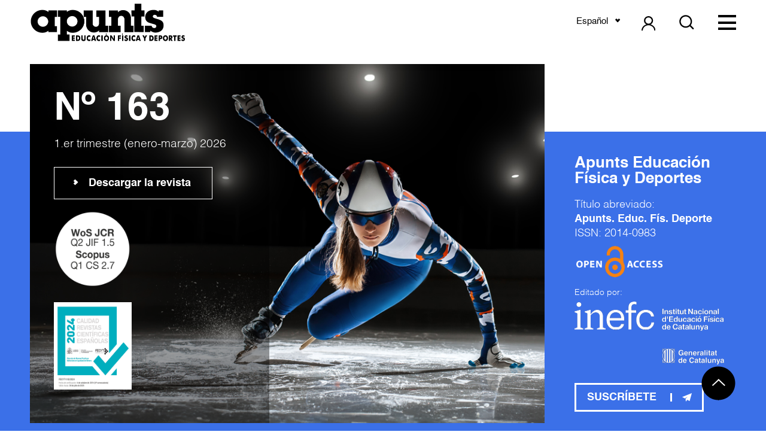

--- FILE ---
content_type: text/html; charset=UTF-8
request_url: https://revista-apunts.com/
body_size: 91671
content:
<!DOCTYPE html>
<html lang="es" prefix="og: https://ogp.me/ns#">
    <head>
        <meta charset='utf-8'>
        <meta name="viewport" content="width=device-width, initial-scale=1.0">

        <link href="https://fonts.googleapis.com/css?family=Titillium+Web&display=swap" rel="stylesheet">

        <link rel="shortcut icon" href="https://revista-apunts.com/wp-content/uploads/2020/10/a.png">

        <title>INEFC | Apunts Educación Física y Deportes</title>
        <link rel="alternate" hreflang="ca" href="https://revista-apunts.com/ca/" />
<link rel="alternate" hreflang="es" href="https://revista-apunts.com" />
<link rel="alternate" hreflang="en" href="https://revista-apunts.com/en/" />

<!-- Search Engine Optimization by Rank Math - https://rankmath.com/ -->
<meta name="description" content="Envía tu artículo a través de nuestra plataforma online"/>
<meta name="robots" content="index, follow, max-snippet:-1, max-video-preview:-1, max-image-preview:large"/>
<link rel="canonical" href="https://revista-apunts.com/" />
<meta property="og:locale" content="es_ES" />
<meta property="og:type" content="website" />
<meta property="og:title" content="Inicio - INEFC" />
<meta property="og:description" content="Envía tu artículo a través de nuestra plataforma online" />
<meta property="og:url" content="https://revista-apunts.com/" />
<meta property="og:site_name" content="INEFC" />
<meta property="og:updated_time" content="2025-04-08T10:41:04+00:00" />
<meta property="article:published_time" content="2020-04-02T11:21:52+00:00" />
<meta property="article:modified_time" content="2025-04-08T10:41:04+00:00" />
<meta name="twitter:card" content="summary_large_image" />
<meta name="twitter:title" content="Inicio - INEFC" />
<meta name="twitter:description" content="Envía tu artículo a través de nuestra plataforma online" />
<meta name="twitter:creator" content="@doc_inefc" />
<meta name="twitter:label1" content="Written by" />
<meta name="twitter:data1" content="doc_inefc" />
<meta name="twitter:label2" content="Time to read" />
<meta name="twitter:data2" content="Less than a minute" />
<script type="application/ld+json" class="rank-math-schema">{"@context":"https://schema.org","@graph":[{"@type":["CollegeorUniversity","Organization"],"@id":"https://revista-apunts.com/#organization","name":"INEFC","url":"https://revista-apunts.com","logo":{"@type":"ImageObject","@id":"https://revista-apunts.com/#logo","url":"https://revista-apunts.com/wp-content/uploads/2020/10/apunts-a.jpg","contentUrl":"https://revista-apunts.com/wp-content/uploads/2020/10/apunts-a.jpg","caption":"INEFC","inLanguage":"es","width":"1080","height":"1080"},"openingHours":["Monday,Tuesday,Wednesday,Thursday,Friday,Saturday,Sunday 09:00-17:00"]},{"@type":"WebSite","@id":"https://revista-apunts.com/#website","url":"https://revista-apunts.com","name":"INEFC","publisher":{"@id":"https://revista-apunts.com/#organization"},"inLanguage":"es","potentialAction":{"@type":"SearchAction","target":"https://revista-apunts.com/?s={search_term_string}","query-input":"required name=search_term_string"}},{"@type":"ImageObject","@id":"https://revista-apunts.com/wp-content/uploads/2025/04/sello-fecyt-2024.png","url":"https://revista-apunts.com/wp-content/uploads/2025/04/sello-fecyt-2024.png","width":"200","height":"200","inLanguage":"es"},{"@type":"WebPage","@id":"https://revista-apunts.com/#webpage","url":"https://revista-apunts.com/","name":"Inicio - INEFC","datePublished":"2020-04-02T11:21:52+00:00","dateModified":"2025-04-08T10:41:04+00:00","about":{"@id":"https://revista-apunts.com/#organization"},"isPartOf":{"@id":"https://revista-apunts.com/#website"},"primaryImageOfPage":{"@id":"https://revista-apunts.com/wp-content/uploads/2025/04/sello-fecyt-2024.png"},"inLanguage":"es"},{"@type":"Person","@id":"https://revista-apunts.com/author/doc_inefc/","name":"doc_inefc","url":"https://revista-apunts.com/author/doc_inefc/","image":{"@type":"ImageObject","@id":"https://secure.gravatar.com/avatar/70ef16c6607be0d2505e3f5ef30e0bea?s=96&amp;d=mm&amp;r=g","url":"https://secure.gravatar.com/avatar/70ef16c6607be0d2505e3f5ef30e0bea?s=96&amp;d=mm&amp;r=g","caption":"doc_inefc","inLanguage":"es"},"sameAs":["https://revista-apunts.com","https://twitter.com/doc_inefc"],"worksFor":{"@id":"https://revista-apunts.com/#organization"}},{"@type":"Article","headline":"Inicio - INEFC","datePublished":"2020-04-02T11:21:52+00:00","dateModified":"2025-04-08T10:41:04+00:00","author":{"@id":"https://revista-apunts.com/author/doc_inefc/","name":"doc_inefc"},"publisher":{"@id":"https://revista-apunts.com/#organization"},"description":"Env\u00eda tu art\u00edculo a trav\u00e9s de nuestra plataforma online","name":"Inicio - INEFC","@id":"https://revista-apunts.com/#richSnippet","isPartOf":{"@id":"https://revista-apunts.com/#webpage"},"image":{"@id":"https://revista-apunts.com/wp-content/uploads/2025/04/sello-fecyt-2024.png"},"inLanguage":"es","mainEntityOfPage":{"@id":"https://revista-apunts.com/#webpage"}}]}</script>
<!-- /Rank Math WordPress SEO plugin -->

<link rel='dns-prefetch' href='//cdn.jsdelivr.net' />
<script type="text/javascript">
window._wpemojiSettings = {"baseUrl":"https:\/\/s.w.org\/images\/core\/emoji\/14.0.0\/72x72\/","ext":".png","svgUrl":"https:\/\/s.w.org\/images\/core\/emoji\/14.0.0\/svg\/","svgExt":".svg","source":{"concatemoji":"https:\/\/revista-apunts.com\/wp-includes\/js\/wp-emoji-release.min.js?ver=6.3.5"}};
/*! This file is auto-generated */
!function(i,n){var o,s,e;function c(e){try{var t={supportTests:e,timestamp:(new Date).valueOf()};sessionStorage.setItem(o,JSON.stringify(t))}catch(e){}}function p(e,t,n){e.clearRect(0,0,e.canvas.width,e.canvas.height),e.fillText(t,0,0);var t=new Uint32Array(e.getImageData(0,0,e.canvas.width,e.canvas.height).data),r=(e.clearRect(0,0,e.canvas.width,e.canvas.height),e.fillText(n,0,0),new Uint32Array(e.getImageData(0,0,e.canvas.width,e.canvas.height).data));return t.every(function(e,t){return e===r[t]})}function u(e,t,n){switch(t){case"flag":return n(e,"\ud83c\udff3\ufe0f\u200d\u26a7\ufe0f","\ud83c\udff3\ufe0f\u200b\u26a7\ufe0f")?!1:!n(e,"\ud83c\uddfa\ud83c\uddf3","\ud83c\uddfa\u200b\ud83c\uddf3")&&!n(e,"\ud83c\udff4\udb40\udc67\udb40\udc62\udb40\udc65\udb40\udc6e\udb40\udc67\udb40\udc7f","\ud83c\udff4\u200b\udb40\udc67\u200b\udb40\udc62\u200b\udb40\udc65\u200b\udb40\udc6e\u200b\udb40\udc67\u200b\udb40\udc7f");case"emoji":return!n(e,"\ud83e\udef1\ud83c\udffb\u200d\ud83e\udef2\ud83c\udfff","\ud83e\udef1\ud83c\udffb\u200b\ud83e\udef2\ud83c\udfff")}return!1}function f(e,t,n){var r="undefined"!=typeof WorkerGlobalScope&&self instanceof WorkerGlobalScope?new OffscreenCanvas(300,150):i.createElement("canvas"),a=r.getContext("2d",{willReadFrequently:!0}),o=(a.textBaseline="top",a.font="600 32px Arial",{});return e.forEach(function(e){o[e]=t(a,e,n)}),o}function t(e){var t=i.createElement("script");t.src=e,t.defer=!0,i.head.appendChild(t)}"undefined"!=typeof Promise&&(o="wpEmojiSettingsSupports",s=["flag","emoji"],n.supports={everything:!0,everythingExceptFlag:!0},e=new Promise(function(e){i.addEventListener("DOMContentLoaded",e,{once:!0})}),new Promise(function(t){var n=function(){try{var e=JSON.parse(sessionStorage.getItem(o));if("object"==typeof e&&"number"==typeof e.timestamp&&(new Date).valueOf()<e.timestamp+604800&&"object"==typeof e.supportTests)return e.supportTests}catch(e){}return null}();if(!n){if("undefined"!=typeof Worker&&"undefined"!=typeof OffscreenCanvas&&"undefined"!=typeof URL&&URL.createObjectURL&&"undefined"!=typeof Blob)try{var e="postMessage("+f.toString()+"("+[JSON.stringify(s),u.toString(),p.toString()].join(",")+"));",r=new Blob([e],{type:"text/javascript"}),a=new Worker(URL.createObjectURL(r),{name:"wpTestEmojiSupports"});return void(a.onmessage=function(e){c(n=e.data),a.terminate(),t(n)})}catch(e){}c(n=f(s,u,p))}t(n)}).then(function(e){for(var t in e)n.supports[t]=e[t],n.supports.everything=n.supports.everything&&n.supports[t],"flag"!==t&&(n.supports.everythingExceptFlag=n.supports.everythingExceptFlag&&n.supports[t]);n.supports.everythingExceptFlag=n.supports.everythingExceptFlag&&!n.supports.flag,n.DOMReady=!1,n.readyCallback=function(){n.DOMReady=!0}}).then(function(){return e}).then(function(){var e;n.supports.everything||(n.readyCallback(),(e=n.source||{}).concatemoji?t(e.concatemoji):e.wpemoji&&e.twemoji&&(t(e.twemoji),t(e.wpemoji)))}))}((window,document),window._wpemojiSettings);
</script>
<style type="text/css">
img.wp-smiley,
img.emoji {
	display: inline !important;
	border: none !important;
	box-shadow: none !important;
	height: 1em !important;
	width: 1em !important;
	margin: 0 0.07em !important;
	vertical-align: -0.1em !important;
	background: none !important;
	padding: 0 !important;
}
</style>
	<link rel='stylesheet' id='wp-quicklatex-format-css' href='https://revista-apunts.com/wp-content/plugins/wp-quicklatex/css/quicklatex-format.css?ver=6.3.5' type='text/css' media='all' />
<link rel='stylesheet' id='wp-block-library-css' href='https://revista-apunts.com/wp-includes/css/dist/block-library/style.min.css?ver=6.3.5' type='text/css' media='all' />
<style id='rank-math-toc-block-style-inline-css' type='text/css'>
.wp-block-rank-math-toc-block nav ol{counter-reset:item}.wp-block-rank-math-toc-block nav ol li{display:block}.wp-block-rank-math-toc-block nav ol li:before{content:counters(item, ".") " ";counter-increment:item}

</style>
<link rel='stylesheet' id='editorskit-frontend-css' href='https://revista-apunts.com/wp-content/plugins/block-options/build/style.build.css?ver=new' type='text/css' media='all' />
<style id='classic-theme-styles-inline-css' type='text/css'>
/*! This file is auto-generated */
.wp-block-button__link{color:#fff;background-color:#32373c;border-radius:9999px;box-shadow:none;text-decoration:none;padding:calc(.667em + 2px) calc(1.333em + 2px);font-size:1.125em}.wp-block-file__button{background:#32373c;color:#fff;text-decoration:none}
</style>
<style id='global-styles-inline-css' type='text/css'>
body{--wp--preset--color--black: #000000;--wp--preset--color--cyan-bluish-gray: #abb8c3;--wp--preset--color--white: #ffffff;--wp--preset--color--pale-pink: #f78da7;--wp--preset--color--vivid-red: #cf2e2e;--wp--preset--color--luminous-vivid-orange: #ff6900;--wp--preset--color--luminous-vivid-amber: #fcb900;--wp--preset--color--light-green-cyan: #7bdcb5;--wp--preset--color--vivid-green-cyan: #00d084;--wp--preset--color--pale-cyan-blue: #8ed1fc;--wp--preset--color--vivid-cyan-blue: #0693e3;--wp--preset--color--vivid-purple: #9b51e0;--wp--preset--gradient--vivid-cyan-blue-to-vivid-purple: linear-gradient(135deg,rgba(6,147,227,1) 0%,rgb(155,81,224) 100%);--wp--preset--gradient--light-green-cyan-to-vivid-green-cyan: linear-gradient(135deg,rgb(122,220,180) 0%,rgb(0,208,130) 100%);--wp--preset--gradient--luminous-vivid-amber-to-luminous-vivid-orange: linear-gradient(135deg,rgba(252,185,0,1) 0%,rgba(255,105,0,1) 100%);--wp--preset--gradient--luminous-vivid-orange-to-vivid-red: linear-gradient(135deg,rgba(255,105,0,1) 0%,rgb(207,46,46) 100%);--wp--preset--gradient--very-light-gray-to-cyan-bluish-gray: linear-gradient(135deg,rgb(238,238,238) 0%,rgb(169,184,195) 100%);--wp--preset--gradient--cool-to-warm-spectrum: linear-gradient(135deg,rgb(74,234,220) 0%,rgb(151,120,209) 20%,rgb(207,42,186) 40%,rgb(238,44,130) 60%,rgb(251,105,98) 80%,rgb(254,248,76) 100%);--wp--preset--gradient--blush-light-purple: linear-gradient(135deg,rgb(255,206,236) 0%,rgb(152,150,240) 100%);--wp--preset--gradient--blush-bordeaux: linear-gradient(135deg,rgb(254,205,165) 0%,rgb(254,45,45) 50%,rgb(107,0,62) 100%);--wp--preset--gradient--luminous-dusk: linear-gradient(135deg,rgb(255,203,112) 0%,rgb(199,81,192) 50%,rgb(65,88,208) 100%);--wp--preset--gradient--pale-ocean: linear-gradient(135deg,rgb(255,245,203) 0%,rgb(182,227,212) 50%,rgb(51,167,181) 100%);--wp--preset--gradient--electric-grass: linear-gradient(135deg,rgb(202,248,128) 0%,rgb(113,206,126) 100%);--wp--preset--gradient--midnight: linear-gradient(135deg,rgb(2,3,129) 0%,rgb(40,116,252) 100%);--wp--preset--font-size--small: 13px;--wp--preset--font-size--medium: 20px;--wp--preset--font-size--large: 36px;--wp--preset--font-size--x-large: 42px;--wp--preset--spacing--20: 0.44rem;--wp--preset--spacing--30: 0.67rem;--wp--preset--spacing--40: 1rem;--wp--preset--spacing--50: 1.5rem;--wp--preset--spacing--60: 2.25rem;--wp--preset--spacing--70: 3.38rem;--wp--preset--spacing--80: 5.06rem;--wp--preset--shadow--natural: 6px 6px 9px rgba(0, 0, 0, 0.2);--wp--preset--shadow--deep: 12px 12px 50px rgba(0, 0, 0, 0.4);--wp--preset--shadow--sharp: 6px 6px 0px rgba(0, 0, 0, 0.2);--wp--preset--shadow--outlined: 6px 6px 0px -3px rgba(255, 255, 255, 1), 6px 6px rgba(0, 0, 0, 1);--wp--preset--shadow--crisp: 6px 6px 0px rgba(0, 0, 0, 1);}:where(.is-layout-flex){gap: 0.5em;}:where(.is-layout-grid){gap: 0.5em;}body .is-layout-flow > .alignleft{float: left;margin-inline-start: 0;margin-inline-end: 2em;}body .is-layout-flow > .alignright{float: right;margin-inline-start: 2em;margin-inline-end: 0;}body .is-layout-flow > .aligncenter{margin-left: auto !important;margin-right: auto !important;}body .is-layout-constrained > .alignleft{float: left;margin-inline-start: 0;margin-inline-end: 2em;}body .is-layout-constrained > .alignright{float: right;margin-inline-start: 2em;margin-inline-end: 0;}body .is-layout-constrained > .aligncenter{margin-left: auto !important;margin-right: auto !important;}body .is-layout-constrained > :where(:not(.alignleft):not(.alignright):not(.alignfull)){max-width: var(--wp--style--global--content-size);margin-left: auto !important;margin-right: auto !important;}body .is-layout-constrained > .alignwide{max-width: var(--wp--style--global--wide-size);}body .is-layout-flex{display: flex;}body .is-layout-flex{flex-wrap: wrap;align-items: center;}body .is-layout-flex > *{margin: 0;}body .is-layout-grid{display: grid;}body .is-layout-grid > *{margin: 0;}:where(.wp-block-columns.is-layout-flex){gap: 2em;}:where(.wp-block-columns.is-layout-grid){gap: 2em;}:where(.wp-block-post-template.is-layout-flex){gap: 1.25em;}:where(.wp-block-post-template.is-layout-grid){gap: 1.25em;}.has-black-color{color: var(--wp--preset--color--black) !important;}.has-cyan-bluish-gray-color{color: var(--wp--preset--color--cyan-bluish-gray) !important;}.has-white-color{color: var(--wp--preset--color--white) !important;}.has-pale-pink-color{color: var(--wp--preset--color--pale-pink) !important;}.has-vivid-red-color{color: var(--wp--preset--color--vivid-red) !important;}.has-luminous-vivid-orange-color{color: var(--wp--preset--color--luminous-vivid-orange) !important;}.has-luminous-vivid-amber-color{color: var(--wp--preset--color--luminous-vivid-amber) !important;}.has-light-green-cyan-color{color: var(--wp--preset--color--light-green-cyan) !important;}.has-vivid-green-cyan-color{color: var(--wp--preset--color--vivid-green-cyan) !important;}.has-pale-cyan-blue-color{color: var(--wp--preset--color--pale-cyan-blue) !important;}.has-vivid-cyan-blue-color{color: var(--wp--preset--color--vivid-cyan-blue) !important;}.has-vivid-purple-color{color: var(--wp--preset--color--vivid-purple) !important;}.has-black-background-color{background-color: var(--wp--preset--color--black) !important;}.has-cyan-bluish-gray-background-color{background-color: var(--wp--preset--color--cyan-bluish-gray) !important;}.has-white-background-color{background-color: var(--wp--preset--color--white) !important;}.has-pale-pink-background-color{background-color: var(--wp--preset--color--pale-pink) !important;}.has-vivid-red-background-color{background-color: var(--wp--preset--color--vivid-red) !important;}.has-luminous-vivid-orange-background-color{background-color: var(--wp--preset--color--luminous-vivid-orange) !important;}.has-luminous-vivid-amber-background-color{background-color: var(--wp--preset--color--luminous-vivid-amber) !important;}.has-light-green-cyan-background-color{background-color: var(--wp--preset--color--light-green-cyan) !important;}.has-vivid-green-cyan-background-color{background-color: var(--wp--preset--color--vivid-green-cyan) !important;}.has-pale-cyan-blue-background-color{background-color: var(--wp--preset--color--pale-cyan-blue) !important;}.has-vivid-cyan-blue-background-color{background-color: var(--wp--preset--color--vivid-cyan-blue) !important;}.has-vivid-purple-background-color{background-color: var(--wp--preset--color--vivid-purple) !important;}.has-black-border-color{border-color: var(--wp--preset--color--black) !important;}.has-cyan-bluish-gray-border-color{border-color: var(--wp--preset--color--cyan-bluish-gray) !important;}.has-white-border-color{border-color: var(--wp--preset--color--white) !important;}.has-pale-pink-border-color{border-color: var(--wp--preset--color--pale-pink) !important;}.has-vivid-red-border-color{border-color: var(--wp--preset--color--vivid-red) !important;}.has-luminous-vivid-orange-border-color{border-color: var(--wp--preset--color--luminous-vivid-orange) !important;}.has-luminous-vivid-amber-border-color{border-color: var(--wp--preset--color--luminous-vivid-amber) !important;}.has-light-green-cyan-border-color{border-color: var(--wp--preset--color--light-green-cyan) !important;}.has-vivid-green-cyan-border-color{border-color: var(--wp--preset--color--vivid-green-cyan) !important;}.has-pale-cyan-blue-border-color{border-color: var(--wp--preset--color--pale-cyan-blue) !important;}.has-vivid-cyan-blue-border-color{border-color: var(--wp--preset--color--vivid-cyan-blue) !important;}.has-vivid-purple-border-color{border-color: var(--wp--preset--color--vivid-purple) !important;}.has-vivid-cyan-blue-to-vivid-purple-gradient-background{background: var(--wp--preset--gradient--vivid-cyan-blue-to-vivid-purple) !important;}.has-light-green-cyan-to-vivid-green-cyan-gradient-background{background: var(--wp--preset--gradient--light-green-cyan-to-vivid-green-cyan) !important;}.has-luminous-vivid-amber-to-luminous-vivid-orange-gradient-background{background: var(--wp--preset--gradient--luminous-vivid-amber-to-luminous-vivid-orange) !important;}.has-luminous-vivid-orange-to-vivid-red-gradient-background{background: var(--wp--preset--gradient--luminous-vivid-orange-to-vivid-red) !important;}.has-very-light-gray-to-cyan-bluish-gray-gradient-background{background: var(--wp--preset--gradient--very-light-gray-to-cyan-bluish-gray) !important;}.has-cool-to-warm-spectrum-gradient-background{background: var(--wp--preset--gradient--cool-to-warm-spectrum) !important;}.has-blush-light-purple-gradient-background{background: var(--wp--preset--gradient--blush-light-purple) !important;}.has-blush-bordeaux-gradient-background{background: var(--wp--preset--gradient--blush-bordeaux) !important;}.has-luminous-dusk-gradient-background{background: var(--wp--preset--gradient--luminous-dusk) !important;}.has-pale-ocean-gradient-background{background: var(--wp--preset--gradient--pale-ocean) !important;}.has-electric-grass-gradient-background{background: var(--wp--preset--gradient--electric-grass) !important;}.has-midnight-gradient-background{background: var(--wp--preset--gradient--midnight) !important;}.has-small-font-size{font-size: var(--wp--preset--font-size--small) !important;}.has-medium-font-size{font-size: var(--wp--preset--font-size--medium) !important;}.has-large-font-size{font-size: var(--wp--preset--font-size--large) !important;}.has-x-large-font-size{font-size: var(--wp--preset--font-size--x-large) !important;}
.wp-block-navigation a:where(:not(.wp-element-button)){color: inherit;}
:where(.wp-block-post-template.is-layout-flex){gap: 1.25em;}:where(.wp-block-post-template.is-layout-grid){gap: 1.25em;}
:where(.wp-block-columns.is-layout-flex){gap: 2em;}:where(.wp-block-columns.is-layout-grid){gap: 2em;}
.wp-block-pullquote{font-size: 1.5em;line-height: 1.6;}
</style>
<link rel='stylesheet' id='contact-form-7-css' href='https://revista-apunts.com/wp-content/plugins/contact-form-7/includes/css/styles.css?ver=5.9.2' type='text/css' media='all' />
<link rel='stylesheet' id='wpsm_counter-font-awesome-front-css' href='https://revista-apunts.com/wp-content/plugins/counter-number-showcase/assets/css/font-awesome/css/font-awesome.min.css?ver=6.3.5' type='text/css' media='all' />
<link rel='stylesheet' id='wpsm_counter_bootstrap-front-css' href='https://revista-apunts.com/wp-content/plugins/counter-number-showcase/assets/css/bootstrap-front.css?ver=6.3.5' type='text/css' media='all' />
<link rel='stylesheet' id='wpsm_counter_column-css' href='https://revista-apunts.com/wp-content/plugins/counter-number-showcase/assets/css/counter-column.css?ver=6.3.5' type='text/css' media='all' />
<link rel='stylesheet' id='select2css-css' href='https://cdn.jsdelivr.net/npm/select2@4.0.13/dist/css/select2.min.css?ver=1.0.0' type='text/css' media='all' />
<link rel='stylesheet' id='fonts-css' href='https://revista-apunts.com/wp-content/themes/doc-theme/css/fonts/fonts.css?ver=1.0.1' type='text/css' media='all' />
<link rel='stylesheet' id='estilcss-css' href='https://revista-apunts.com/wp-content/themes/doc-theme/css/estil.css?ver=1.6.00' type='text/css' media='all' />
<link rel='stylesheet' id='responsive-css' href='https://revista-apunts.com/wp-content/themes/doc-theme/css/responsive.css?ver=1.6.00' type='text/css' media='all' />
<link rel='stylesheet' id='tablepress-default-css' href='https://revista-apunts.com/wp-content/plugins/tablepress/css/build/default.css?ver=2.3.2' type='text/css' media='all' />
<script type='text/javascript' src='https://revista-apunts.com/wp-includes/js/jquery/jquery.min.js?ver=3.7.0' id='jquery-core-js'></script>
<script type='text/javascript' src='https://revista-apunts.com/wp-includes/js/jquery/jquery-migrate.min.js?ver=3.4.1' id='jquery-migrate-js'></script>
<script type='text/javascript' src='https://revista-apunts.com/wp-content/plugins/wp-quicklatex/js/wp-quicklatex-frontend.js?ver=1.0' id='wp-quicklatex-frontend-js'></script>
<link rel="https://api.w.org/" href="https://revista-apunts.com/wp-json/" /><link rel="alternate" type="application/json" href="https://revista-apunts.com/wp-json/wp/v2/pages/2" /><link rel="EditURI" type="application/rsd+xml" title="RSD" href="https://revista-apunts.com/xmlrpc.php?rsd" />
<meta name="generator" content="WordPress 6.3.5" />
<link rel='shortlink' href='https://revista-apunts.com/' />
<link rel="alternate" type="application/json+oembed" href="https://revista-apunts.com/wp-json/oembed/1.0/embed?url=https%3A%2F%2Frevista-apunts.com%2F" />
<link rel="alternate" type="text/xml+oembed" href="https://revista-apunts.com/wp-json/oembed/1.0/embed?url=https%3A%2F%2Frevista-apunts.com%2F&#038;format=xml" />
<meta name="generator" content="WPML ver:4.2.4 stt:8,1,2;" />
<style type="text/css">.blue-message {
background: none repeat scroll 0 0 #3399ff;
color: #ffffff;
text-shadow: none;
font-size: 14px;
line-height: 24px;
padding: 10px;
} 
.green-message {
background: none repeat scroll 0 0 #8cc14c;
color: #ffffff;
text-shadow: none;
font-size: 14px;
line-height: 24px;
padding: 10px;
} 
.orange-message {
background: none repeat scroll 0 0 #faa732;
color: #ffffff;
text-shadow: none;
font-size: 14px;
line-height: 24px;
padding: 10px;
} 
.red-message {
background: none repeat scroll 0 0 #da4d31;
color: #ffffff;
text-shadow: none;
font-size: 14px;
line-height: 24px;
padding: 10px;
} 
.grey-message {
background: none repeat scroll 0 0 #53555c;
color: #ffffff;
text-shadow: none;
font-size: 14px;
line-height: 24px;
padding: 10px;
} 
.left-block {
background: none repeat scroll 0 0px, radial-gradient(ellipse at center center, #ffffff 0%, #f2f2f2 100%) repeat scroll 0 0 rgba(0, 0, 0, 0);
color: #8b8e97;
padding: 10px;
margin: 10px;
float: left;
} 
.right-block {
background: none repeat scroll 0 0px, radial-gradient(ellipse at center center, #ffffff 0%, #f2f2f2 100%) repeat scroll 0 0 rgba(0, 0, 0, 0);
color: #8b8e97;
padding: 10px;
margin: 10px;
float: right;
} 
.blockquotes {
background: none;
border-left: 5px solid #f1f1f1;
color: #8B8E97;
font-size: 14px;
font-style: italic;
line-height: 22px;
padding-left: 15px;
padding: 10px;
width: 60%;
float: left;
} 
.select2-selection--single {
margin: 10px auto 0 auto;
width: 100%;
max-width: 300px;
background-color: #ffffff!important;
border: solid 1px #2D4593!important;
border-radius: 3px!important;
} 
.select2-selection__rendered {
color: #000000!important;
} 
.wpcf7-list-item {
margin: 0 0 0 10px!important;
} 
</style><link rel="icon" href="https://revista-apunts.com/wp-content/uploads/2020/10/cropped-apunts-a-32x32.jpg" sizes="32x32" />
<link rel="icon" href="https://revista-apunts.com/wp-content/uploads/2020/10/cropped-apunts-a-192x192.jpg" sizes="192x192" />
<link rel="apple-touch-icon" href="https://revista-apunts.com/wp-content/uploads/2020/10/cropped-apunts-a-180x180.jpg" />
<meta name="msapplication-TileImage" content="https://revista-apunts.com/wp-content/uploads/2020/10/cropped-apunts-a-270x270.jpg" />
		<style type="text/css" id="wp-custom-css">
			.icons-column .wp-block-column img{
	height: 25px !important;
	width: 25px !important;
	
}
.icons-column{
	gap: 0 !important;
}

.home-intro .revista .info .logos{
	flex-flow: column wrap;
}
/* Eliminar elementos añadidos por QuickLaTeX */
.formula-limpia .quicklatex-title,
.formula-limpia .quicklatex-copy-button,
.formula-limpia .quicklatex-footer,
.formula-limpia .quicklatex-more,
.formula-limpia .quicklatex-url,
.formula-limpia .figure-title,
.formula-limpia .viewfullsize {
  display: none !important;
}

/* Estilo base para centrar y espaciar la fórmula */
.formula-limpia {
  text-align: center;
  padding: 1em 0;
}

/* Estilo para la fórmula (imagen) en pantallas grandes */
.formula-limpia img.ql-img-inline-formula {
  display: inline-block;
  height: auto !important;
  width: auto !important;
  max-width: 100%;
  transform: scale(1.5);
  transform-origin: center;
}

/* Adaptación para pantallas pequeñas */
@media screen and (max-width: 768px) {
  .formula-limpia img.ql-img-inline-formula {
    transform: scale(1.2); /* Tamaño más pequeño en móviles */
  }

		</style>
		        <!-- Global site tag (gtag.js) - Google Analytics -->
        <script async src="https://www.googletagmanager.com/gtag/js?id=UA-166974876-8"></script>
        <script>
            window.dataLayer = window.dataLayer || [];
            function gtag(){dataLayer.push(arguments);}
            gtag('js', new Date());

            gtag('config', 'UA-166974876-8');
        </script>
    </head>

    <body data-rsssl=1 class="home page-template page-template-template-inici3 page-template-template-inici3-php page page-id-2">

    <nav id="header">
        <div class=" max-width-wide padding-sides">
            <div class="flex-row">
                <div class="logo">
                                        <a href="https://revista-apunts.com">
                        <img width="519" height="130" src="https://revista-apunts.com/wp-content/uploads/2020/05/LOGO-APUNTS-v2-2.png" class="attachment-full size-full" alt="Revista apunts" decoding="async" fetchpriority="high" srcset="https://revista-apunts.com/wp-content/uploads/2020/05/LOGO-APUNTS-v2-2.png 519w, https://revista-apunts.com/wp-content/uploads/2020/05/LOGO-APUNTS-v2-2-300x75.png 300w" sizes="(max-width: 519px) 100vw, 519px" /> 
                    </a>
                </div>

                <div id="main-menu">
                    <div class="menu-primary-container"><ul id="menu-primary" class="menu"><li id="menu-item-463" class="menu-item menu-item-type-post_type menu-item-object-page menu-item-463"><a href="https://revista-apunts.com/tematica/">Revista</a></li>
<li id="menu-item-23" class="menu-item menu-item-type-post_type menu-item-object-page menu-item-23"><a href="https://revista-apunts.com/equipo-editorial/">Equipo Editorial</a></li>
<li id="menu-item-22" class="menu-item menu-item-type-post_type menu-item-object-page menu-item-22"><a href="https://revista-apunts.com/indexacion/">Indexación</a></li>
<li id="menu-item-21" class="menu-item menu-item-type-post_type menu-item-object-page menu-item-21"><a href="https://revista-apunts.com/normas-de-publicacion/">Normas de publicación</a></li>
<li id="menu-item-44442" class="menu-item menu-item-type-post_type menu-item-object-page menu-item-44442"><a href="https://revista-apunts.com/envio-de-material/">Enviar artículo</a></li>
<li id="menu-item-25" class="menu-item menu-item-type-post_type menu-item-object-page menu-item-25"><a href="https://revista-apunts.com/consultar-archivo/">Consultar Archivo</a></li>
</ul></div> 
                </div>

                <div class="language">
                    <div class="dropdown"><div class="dropbtn">Español</div><div class="dropdown-content"><a lang="ca" href="https://revista-apunts.com/ca/">Català</a><a lang="en" href="https://revista-apunts.com/en/">English</a></div></div>                </div>

                
                <a href="https://revista-apunts.com/envio-de-material/" class="login login-button margin-left">
                    <img width="17" height="18" src="https://revista-apunts.com/wp-content/uploads/2020/04/Group.svg" class="attachment-full size-full" alt="Usuario" decoding="async" />                </a>
                
                                <a class="search-button margin-left" href="https://revista-apunts.com/consultar-archivo//#search">
                    <svg alt="busqueda" role="img" width="18px" height="18px" viewBox="0 0 18 18" version="1.1" xmlns="http://www.w3.org/2000/svg" xmlns:xlink="http://www.w3.org/1999/xlink">
                        <title>busqueda</title>
                        <g id="Page-1" stroke="none" stroke-width="1" fill="none" fill-rule="evenodd">
                            <g id="01-Desktop-HD---home" transform="translate(-1366.000000, -41.000000)" fill="#000000" fill-rule="nonzero">
                                <path d="M1375.772,53.878248 C1379.0455,53.878248 1381.6992,51.2245488 1381.6992,47.9510449 C1381.6992,44.6775411 1379.0455,42.0238419 1375.772,42.0238419 C1372.49849,42.0238419 1369.84479,44.6775411 1369.84479,47.9510449 C1369.84479,51.2245488 1372.49849,53.878248 1375.772,53.878248 Z M1375.06113,55.5390169 C1371.18564,55.1805154 1368.15131,51.9201332 1368.15131,47.9510449 C1368.15131,43.7422542 1371.56321,40.3303553 1375.772,40.3303553 C1379.98079,40.3303553 1383.39269,43.7422542 1383.39269,47.9510449 C1383.39269,51.7924389 1380.55046,54.9699945 1376.85423,55.4954778 L1376.85423,60.3197498 C1376.85423,60.8134311 1376.45628,61.2136388 1375.95768,61.2136388 C1375.46253,61.2136388 1375.06113,60.8074684 1375.06113,60.3197498 L1375.06113,55.5390169 Z" id="Shape" transform="translate(1375.771997, 50.771997) rotate(-45.000000) translate(-1375.771997, -50.771997) "></path>
                            </g>
                        </g>
                    </svg>
                </a>
                
                <div id="menu-button" class="margin-left">
                    <div class="lineamenu"></div>
                    <div class="lineamenu"></div>
                    <div class="lineamenu"></div>
                </div>

            </div>
            <!-- <div class="language full">
                            </div> -->
        </div>
    </nav>

    <div id="side-menu">
        <div class="language">
            <div class="dropdown"><div class="dropbtn">Español</div><div class="dropdown-content"><a lang="ca" href="https://revista-apunts.com/ca/">Català</a><a lang="en" href="https://revista-apunts.com/en/">English</a></div></div>        </div>
        <div class="menu-primary-container"><ul id="menu-primary-1" class="menu"><li class="menu-item menu-item-type-post_type menu-item-object-page menu-item-463"><a href="https://revista-apunts.com/tematica/">Revista</a></li>
<li class="menu-item menu-item-type-post_type menu-item-object-page menu-item-23"><a href="https://revista-apunts.com/equipo-editorial/">Equipo Editorial</a></li>
<li class="menu-item menu-item-type-post_type menu-item-object-page menu-item-22"><a href="https://revista-apunts.com/indexacion/">Indexación</a></li>
<li class="menu-item menu-item-type-post_type menu-item-object-page menu-item-21"><a href="https://revista-apunts.com/normas-de-publicacion/">Normas de publicación</a></li>
<li class="menu-item menu-item-type-post_type menu-item-object-page menu-item-44442"><a href="https://revista-apunts.com/envio-de-material/">Enviar artículo</a></li>
<li class="menu-item menu-item-type-post_type menu-item-object-page menu-item-25"><a href="https://revista-apunts.com/consultar-archivo/">Consultar Archivo</a></li>
</ul></div> 
    </div>
    
    <div id="content" class="padding-sides"><div id="home-logos" class="max-width-wide padding-sides">
    </div>
<div class="home-intro">
    <div class="flex-row padding-sides max-width-wide">
                        <div class="revista" style="background-image:url('https://revista-apunts.com/wp-content/uploads/2025/09/INEFC_Apunts-163_Portada-web.jpg');">
                    <div class="info">
                        <a href="https://revista-apunts.com/revistes/163/">
                            <p class="revista-title">Nº 163</p>
                            <p class="revista-trimestre">1.er trimestre (enero-marzo) 2026</p>
                        </a>
                        <p class="button chevron right">
                            <a target="_blank" href="https://revista-apunts.com/wp-content/uploads/2025/12/APUNTS-163-CAST.pdf">Descargar la revista</a>
                        </p>
                        <div class="logos">
                            <a href="https://jcr.clarivate.com/jcr-jp/journal-profile?journal=APUNT%20EDUC%20FIS%20DEPOR&year=2020&fromPage=%2Fjcr%2Fhome"><img src="https://revista-apunts.com/wp-content/uploads/2024/07/grafico-indicadores-Julio-24-l.png" class="attachment-full size-full" alt="" loading="lazy" style="padding-right:20px;"></a><img src="https://revista-apunts.com/wp-content/uploads/2025/04/sello-fecyt-2024-2.png" class="attachment-full size-full" alt="" loading="lazy" style="padding-right:20px;">                        </div>
						
                    </div>
					
					
                </div>                                
                    <div class="home-info">
            <h1>Apunts Educación Física y Deportes</h1>
            <p>Título abreviado:            <br><strong>Apunts. Educ. Fís. Deporte</strong>
            <br>ISSN: 2014-0983</p>
            <div class="open-access">
                <img width="400" height="156" src="https://revista-apunts.com/wp-content/uploads/2022/04/Open-Access-blanco.png" class="attachment-full size-full" alt="" decoding="async" srcset="https://revista-apunts.com/wp-content/uploads/2022/04/Open-Access-blanco.png 400w, https://revista-apunts.com/wp-content/uploads/2022/04/Open-Access-blanco-300x117.png 300w" sizes="(max-width: 400px) 100vw, 400px" />            </div>
            <p class="small margin-top">Editado por:</p>
            <img width="500" height="211" src="https://revista-apunts.com/wp-content/uploads/2022/05/Logotip-horitzontal-amb-descriptor-Curt-HOME.png" class="attachment-full size-full" alt="" decoding="async" srcset="https://revista-apunts.com/wp-content/uploads/2022/05/Logotip-horitzontal-amb-descriptor-Curt-HOME.png 500w, https://revista-apunts.com/wp-content/uploads/2022/05/Logotip-horitzontal-amb-descriptor-Curt-HOME-300x127.png 300w" sizes="(max-width: 500px) 100vw, 500px" />							<!-- <p class="has-medium-font-size has-text-align-center"><strong>¿Quieres recibir nuestra revista Apunts Educación Física y Deporte?</strong></p> -->
			<div id="subscribete">
				<p class="button-suscribe">
					<a href="https://revista-apunts.com/suscribirse-a-la-revista/" class="ek-link">
						Suscríbete					<img src="https://revista-apunts.com/wp-content/uploads/2020/10/boton-subscribe4.png" alt="subscribete"></a>
				</p>
			</div> 
        </div>
    </div>
</div>

<div class="home-columns">
    <div class="home-sumari-wrapper section-home max-width-wide padding-sides">
                <h2>Número actual 163<br><span style="font-size:0.75em; font-weight:100;">1.er trimestre (enero-marzo) 2026</h2>
        <div class="columns-row">
                            <div class="col-2">
                    <div class="flex-row sumari">
                        <div class="category-wrapper flex-row">
                            <p class="category-sumari2">
                                Editorial                            </p>
                        </div>

                        <div class="posts">
                            <div class="post-wrapper">
    <div class="blog-info">
                <a class="post-category" style="color:;" href="https://revista-apunts.com/category/editorial/">
            Editorial        </a>        
        
        
    </div>
    <div class="titol">
        <p>
            <a href="https://revista-apunts.com/la-atemporalidad-corporal/">
                La atemporalidad corporal <br>Editorial de despedida de la editora jefe            </a>
        </p>
    </div>
    <div class="bottom-bar flex-row">
                <!-- <a class="autor" href="https://revista-apunts.com/autors/marta-castaner/"> -->
        <div class="autor">
            <p>
                Marta Castañer            </p>
            <!-- <p class="professio"></p> -->
        </div>
        
    </div>

</div>                        </div>
                    </div>
                </div>
                                <div class="col-2">
                    <div class="flex-row sumari">
                        <div class="category-wrapper flex-row">
                            <p class="category-sumari2">
                                Actividad física y salud                            </p>
                        </div>

                        <div class="posts">
                            <div class="post-wrapper">
    <div class="blog-info">
                <a class="post-category" style="color:;" href="https://revista-apunts.com/category/actividad-fisica-y-salud/">
            Actividad física y salud        </a>        
        
        
    </div>
    <div class="titol">
        <p>
            <a href="https://revista-apunts.com/el-ejercicio-fisico-como-tratamiento-coadyuvante-en-los-trastornos-alimentarios-una-revision-sistematica/">
                El ejercicio físico como tratamiento coadyuvante en los trastornos alimentarios: una revisión sistemática            </a>
        </p>
    </div>
    <div class="bottom-bar flex-row">
                <!-- <a class="autor" href="https://revista-apunts.com/autors/clara-teixidor-batlle/"> -->
        <div class="autor">
            <p>
                Clara Teixidor-Batlle,             </p>
            <!-- <p class="professio"></p> -->
        </div>
                <!-- <a class="autor" href="https://revista-apunts.com/autors/eva-parrado/"> -->
        <div class="autor">
            <p>
                Eva Parrado,             </p>
            <!-- <p class="professio"></p> -->
        </div>
                <!-- <a class="autor" href="https://revista-apunts.com/autors/carles-ventura/"> -->
        <div class="autor">
            <p>
                Carles Ventura            </p>
            <!-- <p class="professio"></p> -->
        </div>
        
    </div>

</div><div class="post-wrapper">
    <div class="blog-info">
                <a class="post-category" style="color:;" href="https://revista-apunts.com/category/actividad-fisica-y-salud/">
            Actividad física y salud        </a>        
        
        
    </div>
    <div class="titol">
        <p>
            <a href="https://revista-apunts.com/factores-determinantes-de-la-imagen-corporal-de-los-bailarines-y-las-bailarinas-un-estudio-transversal/">
                Factores determinantes de la imagen corporal de los bailarines y las bailarinas: un estudio transversal             </a>
        </p>
    </div>
    <div class="bottom-bar flex-row">
                <!-- <a class="autor" href="https://revista-apunts.com/autors/natalia-fraga-pena/"> -->
        <div class="autor">
            <p>
                Natalia Fraga-Pena,             </p>
            <!-- <p class="professio"></p> -->
        </div>
                <!-- <a class="autor" href="https://revista-apunts.com/autors/marta-bobo-arce/"> -->
        <div class="autor">
            <p>
                Marta Bobo-Arce            </p>
            <!-- <p class="professio"></p> -->
        </div>
        
    </div>

</div>                        </div>
                    </div>
                </div>
                                <div class="col-2">
                    <div class="flex-row sumari">
                        <div class="category-wrapper flex-row">
                            <p class="category-sumari2">
                                Ciencias humanas y sociales                            </p>
                        </div>

                        <div class="posts">
                            <div class="post-wrapper">
    <div class="blog-info">
                <a class="post-category" style="color:;" href="https://revista-apunts.com/category/ciencies-humanes-i-socials/">
            Ciencias humanas y sociales        </a>        
        
        
    </div>
    <div class="titol">
        <p>
            <a href="https://revista-apunts.com/validacion-del-instrumento-dicat-para-evaluar-la-creatividad-motriz-en-tareas-de-improvisacion-en-danza/">
                Validación del instrumento DICAT para evaluar la creatividad motriz en tareas de improvisación en danza            </a>
        </p>
    </div>
    <div class="bottom-bar flex-row">
                <!-- <a class="autor" href="https://revista-apunts.com/autors/elena-perez-calzado/"> -->
        <div class="autor">
            <p>
                Elena Pérez-Calzado,             </p>
            <!-- <p class="professio"></p> -->
        </div>
                <!-- <a class="autor" href="https://revista-apunts.com/autors/cristina-calvo-estelrich/"> -->
        <div class="autor">
            <p>
                Cristina Calvo-Estelrich,             </p>
            <!-- <p class="professio"></p> -->
        </div>
                <!-- <a class="autor" href="https://revista-apunts.com/autors/carlota-torrents-martin/"> -->
        <div class="autor">
            <p>
                Carlota Torrents Martín,             </p>
            <!-- <p class="professio"></p> -->
        </div>
                <!-- <a class="autor" href="https://revista-apunts.com/autors/javier-coteron/"> -->
        <div class="autor">
            <p>
                Javier Coterón            </p>
            <!-- <p class="professio"></p> -->
        </div>
        
    </div>

</div>                        </div>
                    </div>
                </div>
                                <div class="col-2">
                    <div class="flex-row sumari">
                        <div class="category-wrapper flex-row">
                            <p class="category-sumari2">
                                Educación física                            </p>
                        </div>

                        <div class="posts">
                            <div class="post-wrapper">
    <div class="blog-info">
                <a class="post-category" style="color:;" href="https://revista-apunts.com/category/educacion-fisica/">
            Educación física        </a>        
        
        
    </div>
    <div class="titol">
        <p>
            <a href="https://revista-apunts.com/influencia-de-los-climas-disempowering-sobre-la-identidad-docente-del-profesorado-en-formacion-inicial-de-educacion-fisica/">
                Influencia de los climas <em>(dis)empowering</em> sobre la identidad docente del profesorado en formación inicial de Educación Física             </a>
        </p>
    </div>
    <div class="bottom-bar flex-row">
                <!-- <a class="autor" href="https://revista-apunts.com/autors/antonio-granero-gallegos/"> -->
        <div class="autor">
            <p>
                Antonio Granero-Gallegos,             </p>
            <!-- <p class="professio"></p> -->
        </div>
                <!-- <a class="autor" href="https://revista-apunts.com/autors/maria-carrasco-poyatos/"> -->
        <div class="autor">
            <p>
                María Carrasco-Poyatos,             </p>
            <!-- <p class="professio"></p> -->
        </div>
                <!-- <a class="autor" href="https://revista-apunts.com/autors/jose-maria-rubio-valdivia/"> -->
        <div class="autor">
            <p>
                José María Rubio-Valdivia,             </p>
            <!-- <p class="professio"></p> -->
        </div>
                <!-- <a class="autor" href="https://revista-apunts.com/autors/gines-d-lopez-garcia/"> -->
        <div class="autor">
            <p>
                Ginés D. López-García            </p>
            <!-- <p class="professio"></p> -->
        </div>
        
    </div>

</div>                        </div>
                    </div>
                </div>
                                <div class="col-2">
                    <div class="flex-row sumari">
                        <div class="category-wrapper flex-row">
                            <p class="category-sumari2">
                                Entrenamiento deportivo                            </p>
                        </div>

                        <div class="posts">
                            <div class="post-wrapper">
    <div class="blog-info">
                <a class="post-category" style="color:;" href="https://revista-apunts.com/category/entrenamiento-deportivo/">
            Entrenamiento deportivo        </a>        
        
        
    </div>
    <div class="titol">
        <p>
            <a href="https://revista-apunts.com/descalificaciones-de-jugadores-en-torneos-profesionales-de-tenis-masculino-1973-2024/">
                Descalificaciones de jugadores en torneos profesionales de tenis masculino (1973-2024)             </a>
        </p>
    </div>
    <div class="bottom-bar flex-row">
                <!-- <a class="autor" href="https://revista-apunts.com/autors/marti-casals/"> -->
        <div class="autor">
            <p>
                Martí Casals,             </p>
            <!-- <p class="professio"></p> -->
        </div>
                <!-- <a class="autor" href="https://revista-apunts.com/autors/victoria-pena/"> -->
        <div class="autor">
            <p>
                Victoria Peña,             </p>
            <!-- <p class="professio"></p> -->
        </div>
                <!-- <a class="autor" href="https://revista-apunts.com/autors/jose-a-martinez/"> -->
        <div class="autor">
            <p>
                José A. Martínez,             </p>
            <!-- <p class="professio"></p> -->
        </div>
                <!-- <a class="autor" href="https://revista-apunts.com/autors/rodrigo-ampuero/"> -->
        <div class="autor">
            <p>
                Rodrigo Ampuero,             </p>
            <!-- <p class="professio"></p> -->
        </div>
                <!-- <a class="autor" href="https://revista-apunts.com/autors/jordi-cortes/"> -->
        <div class="autor">
            <p>
                Jordi Cortés,             </p>
            <!-- <p class="professio"></p> -->
        </div>
                <!-- <a class="autor" href="https://revista-apunts.com/autors/ernest-baiget-vidal/"> -->
        <div class="autor">
            <p>
                Ernest Baiget Vidal            </p>
            <!-- <p class="professio"></p> -->
        </div>
        
    </div>

</div><div class="post-wrapper">
    <div class="blog-info">
                <a class="post-category" style="color:;" href="https://revista-apunts.com/category/entrenamiento-deportivo/">
            Entrenamiento deportivo        </a>        
        
        
    </div>
    <div class="titol">
        <p>
            <a href="https://revista-apunts.com/evaluacion-de-la-lateralidad-oculo-manual-y-su-relacion-con-la-tecnica-en-tenistas-de-alto-nivel/">
                Evaluación de la lateralidad óculo-manual y su relación con la técnica en tenistas de alto nivel             </a>
        </p>
    </div>
    <div class="bottom-bar flex-row">
                <!-- <a class="autor" href="https://revista-apunts.com/autors/miquel-moreno/"> -->
        <div class="autor">
            <p>
                Miquel Moreno,             </p>
            <!-- <p class="professio"></p> -->
        </div>
                <!-- <a class="autor" href="https://revista-apunts.com/autors/josep-maria-losilla/"> -->
        <div class="autor">
            <p>
                Josep-Maria Losilla,             </p>
            <!-- <p class="professio"></p> -->
        </div>
                <!-- <a class="autor" href="https://revista-apunts.com/autors/lluis-capdevila/"> -->
        <div class="autor">
            <p>
                Lluís Capdevila            </p>
            <!-- <p class="professio"></p> -->
        </div>
        
    </div>

</div>                        </div>
                    </div>
                </div>
                                <div class="col-2">
                    <div class="flex-row sumari">
                        <div class="category-wrapper flex-row">
                            <p class="category-sumari2">
                                Pedagogía deportiva                            </p>
                        </div>

                        <div class="posts">
                            <div class="post-wrapper">
    <div class="blog-info">
                <a class="post-category" style="color:;" href="https://revista-apunts.com/category/pedagogia-esportiva/">
            Pedagogía deportiva        </a>        
        
        
    </div>
    <div class="titol">
        <p>
            <a href="https://revista-apunts.com/la-ensenanza-investigativa-en-la-formacion-del-profesorado-de-educacion-fisica-y-deporte/">
                La enseñanza investigativa en la formación del profesorado de Educación Física y Deporte            </a>
        </p>
    </div>
    <div class="bottom-bar flex-row">
                <!-- <a class="autor" href="https://revista-apunts.com/autors/arnoldo-alfonzo-marin/"> -->
        <div class="autor">
            <p>
                Arnoldo Alfonzo-Marín,             </p>
            <!-- <p class="professio"></p> -->
        </div>
                <!-- <a class="autor" href="https://revista-apunts.com/autors/javier-cachon-zagalaz/"> -->
        <div class="autor">
            <p>
                Javier Cachón-Zagalaz,             </p>
            <!-- <p class="professio"></p> -->
        </div>
                <!-- <a class="autor" href="https://revista-apunts.com/autors/lazaro-enriquez/"> -->
        <div class="autor">
            <p>
                Lázaro Enríquez,             </p>
            <!-- <p class="professio"></p> -->
        </div>
                <!-- <a class="autor" href="https://revista-apunts.com/autors/oscar-del-castillo-andres/"> -->
        <div class="autor">
            <p>
                Óscar Del Castillo-Andrés            </p>
            <!-- <p class="professio"></p> -->
        </div>
        
    </div>

</div>                        </div>
                    </div>
                </div>
                

        <!-- </div>


        <div class="flex-row tesis"> -->
                                        </div>

    </div>	<div class="home-ultim-numero-wrapper section-home max-width-wide padding-sides">
    <div class="dades-sidebar">
        <h2>Directo a</h2>
		<p class="chevron right button-alt"><a href="#proper-numero2">Próximo número</a> </p>
        <p class="chevron right button-alt"><a href="#enviar-articulo">Enviar artículo</a> </p>
        <p class="chevron right button-alt"><a href="https://revista-apunts.com/metricas/">Métricas</a></p>
        <p class="chevron right button-alt"><a href="#bases-de-datos">Indexación</a> </p>
        <p class="chevron right button-alt"><a href="#articulos-mas-consultados">Artículos más consultados</a> </p>
        <p class="chevron right button-alt"><a href="#revistas-anteriores">Revistas anteriores</a> </p>
		<p class="chevron right button-alt"><a href="https://revista-apunts.com/estadisticas/">Estadísticas</a> </p>
        <br>
    </div>
</div></div>

<div id="proper-numero2">
    

<div class="home-ultim-numero-wrapper section-home padding-sides">
    <div class="ultim-numero-posts-wrapper">
                <h2>Próximo número 164</h2>
        <div class="proximo-numero-posts" style="display:block;">
            <div class="columns-row cols-3">
                                                                                                                                                                                                                        <div class="col-2">
                                    <div class="flex-row sumari">
                                        <div class="category-wrapper flex-row">
                                            <p data-id="34" class="category-sumari" href="">
                                                Educación física                                            </p>
                                        </div>
                                
                                        <div class="posts">
                                            <div class="post-wrapper">
    <div class="blog-info">
                <a class="post-category" style="color:;" href="https://revista-apunts.com/category/educacion-fisica/">
            Educación física        </a>        
        
        
    </div>
    <div class="titol">
        <p>
            <a href="https://revista-apunts.com/perfiles-de-preferencias-de-aprendizaje-social-y-diferencias-en-comportamientos-prosociales-en-estudiantes-de-educacion-fisica/">
                Perfiles de preferencias de aprendizaje social y diferencias en comportamientos prosociales en estudiantes de Educación Física            </a>
        </p>
    </div>
    <div class="bottom-bar flex-row">
                <!-- <a class="autor" href="https://revista-apunts.com/autors/javier-garcia-cazorla/"> -->
        <div class="autor">
            <p>
                Javier García-Cazorla,             </p>
            <!-- <p class="professio"></p> -->
        </div>
                <!-- <a class="autor" href="https://revista-apunts.com/autors/carlos-mayo-rota/"> -->
        <div class="autor">
            <p>
                Carlos Mayo-Rota,             </p>
            <!-- <p class="professio"></p> -->
        </div>
                <!-- <a class="autor" href="https://revista-apunts.com/autors/monica-santed/"> -->
        <div class="autor">
            <p>
                Mónica Santed,             </p>
            <!-- <p class="professio"></p> -->
        </div>
                <!-- <a class="autor" href="https://revista-apunts.com/autors/angel-abos/"> -->
        <div class="autor">
            <p>
                Ángel Abós,             </p>
            <!-- <p class="professio"></p> -->
        </div>
                <!-- <a class="autor" href="https://revista-apunts.com/autors/elena-escolano-perez/"> -->
        <div class="autor">
            <p>
                Elena Escolano-Pérez,             </p>
            <!-- <p class="professio"></p> -->
        </div>
                <!-- <a class="autor" href="https://revista-apunts.com/autors/luis-garcia-gonzalez-2/"> -->
        <div class="autor">
            <p>
                Luis García-González            </p>
            <!-- <p class="professio"></p> -->
        </div>
        
    </div>

</div><div class="post-wrapper">
    <div class="blog-info">
                <a class="post-category" style="color:;" href="https://revista-apunts.com/category/educacion-fisica/">
            Educación física        </a>        
        
        
    </div>
    <div class="titol">
        <p>
            <a href="https://revista-apunts.com/modelos-pedagogicos-y-desarrollo-psicologico-motivacional-en-educacion-fisica-una-revision-sistematica-y-metaanalisis/">
                Modelos pedagógicos y desarrollo psicológico-motivacional en Educación Física. Una revisión sistemática y metaanálisis            </a>
        </p>
    </div>
    <div class="bottom-bar flex-row">
                <!-- <a class="autor" href="https://revista-apunts.com/autors/angel-garcia-castro/"> -->
        <div class="autor">
            <p>
                Ángel García-Castro,             </p>
            <!-- <p class="professio"></p> -->
        </div>
                <!-- <a class="autor" href="https://revista-apunts.com/autors/gabriel-gonzalez-valero-2/"> -->
        <div class="autor">
            <p>
                Gabriel González-Valero,             </p>
            <!-- <p class="professio"></p> -->
        </div>
                <!-- <a class="autor" href="https://revista-apunts.com/autors/eduardo-melguizo-ibanez/"> -->
        <div class="autor">
            <p>
                Eduardo Melguizo-Ibáñez,             </p>
            <!-- <p class="professio"></p> -->
        </div>
                <!-- <a class="autor" href="https://revista-apunts.com/autors/jose-manuel-alonso-vargas/"> -->
        <div class="autor">
            <p>
                José Manuel Alonso-Vargas            </p>
            <!-- <p class="professio"></p> -->
        </div>
        
    </div>

</div><div class="post-wrapper">
    <div class="blog-info">
                <a class="post-category" style="color:;" href="https://revista-apunts.com/category/educacion-fisica/">
            Educación física        </a>        
        
        
    </div>
    <div class="titol">
        <p>
            <a href="https://revista-apunts.com/el-feedback-del-profesorado-como-predictor-del-tipo-de-orientacion-motivacional-del-alumnado-de-educacion-fisica/">
                El feedback del profesorado como predictor del tipo de orientación motivacional del alumnado de Educación Física            </a>
        </p>
    </div>
    <div class="bottom-bar flex-row">
                <!-- <a class="autor" href="https://revista-apunts.com/autors/montserrat-caballero-cerban/"> -->
        <div class="autor">
            <p>
                Montserrat Caballero-Cerbán,             </p>
            <!-- <p class="professio"></p> -->
        </div>
                <!-- <a class="autor" href="https://revista-apunts.com/autors/juan-pablo-morillo-baro/"> -->
        <div class="autor">
            <p>
                Juan Pablo Morillo-Baro,             </p>
            <!-- <p class="professio"></p> -->
        </div>
                <!-- <a class="autor" href="https://revista-apunts.com/autors/rafael-e-reigal-garrido/"> -->
        <div class="autor">
            <p>
                Rafael E. Reigal,             </p>
            <!-- <p class="professio"></p> -->
        </div>
                <!-- <a class="autor" href="https://revista-apunts.com/autors/antonio-hernandez-mendo/"> -->
        <div class="autor">
            <p>
                Antonio Hernández-Mendo,             </p>
            <!-- <p class="professio"></p> -->
        </div>
                <!-- <a class="autor" href="https://revista-apunts.com/autors/veronica-morales-sanchez/"> -->
        <div class="autor">
            <p>
                Verónica Morales-Sánchez            </p>
            <!-- <p class="professio"></p> -->
        </div>
        
    </div>

</div><div class="post-wrapper">
    <div class="blog-info">
                <a class="post-category" style="color:;" href="https://revista-apunts.com/category/educacion-fisica/">
            Educación física        </a>        
        
        
    </div>
    <div class="titol">
        <p>
            <a href="https://revista-apunts.com/terapia-acuatica-multisistema-y-regulacion-emocional-en-alumnos-con-trastorno-del-espectro-autista/">
                Terapia acuática multisistema y regulación emocional en alumnos con Trastorno del Espectro Autista            </a>
        </p>
    </div>
    <div class="bottom-bar flex-row">
                <!-- <a class="autor" href="https://revista-apunts.com/autors/elena-conde-pascual/"> -->
        <div class="autor">
            <p>
                Elena Conde-Pascual,             </p>
            <!-- <p class="professio"></p> -->
        </div>
                <!-- <a class="autor" href="https://revista-apunts.com/autors/rafael-roman-noguerol/"> -->
        <div class="autor">
            <p>
                Rafael Román-Noguerol,             </p>
            <!-- <p class="professio"></p> -->
        </div>
                <!-- <a class="autor" href="https://revista-apunts.com/autors/fernanda-borges-silva-2/"> -->
        <div class="autor">
            <p>
                Fernanda Borges-Silva            </p>
            <!-- <p class="professio"></p> -->
        </div>
        
    </div>

</div><div class="post-wrapper">
    <div class="blog-info">
                <a class="post-category" style="color:;" href="https://revista-apunts.com/category/educacion-fisica/">
            Educación física        </a>        
        
        
    </div>
    <div class="titol">
        <p>
            <a href="https://revista-apunts.com/validacion-inicial-de-la-escala-de-percepcion-del-profesorado-sobre-la-motivacion-academica-del-alumnado-de-educacion-fisica/">
                Validación inicial de la escala de percepción del profesorado sobre la motivación académica del alumnado de Educación Física            </a>
        </p>
    </div>
    <div class="bottom-bar flex-row">
                <!-- <a class="autor" href="https://revista-apunts.com/autors/francisco-miguel-leo-marcos/"> -->
        <div class="autor">
            <p>
                Francisco Miguel Leo Marcos,             </p>
            <!-- <p class="professio"></p> -->
        </div>
                <!-- <a class="autor" href="https://revista-apunts.com/autors/miguel-angel-lopez-gajardo/"> -->
        <div class="autor">
            <p>
                Miguel Ángel López-Gajardo,             </p>
            <!-- <p class="professio"></p> -->
        </div>
                <!-- <a class="autor" href="https://revista-apunts.com/autors/ruben-llanos-munoz/"> -->
        <div class="autor">
            <p>
                Rubén Llanos-Muñoz,             </p>
            <!-- <p class="professio"></p> -->
        </div>
                <!-- <a class="autor" href="https://revista-apunts.com/autors/juan-jose-pulido-gonzalez/"> -->
        <div class="autor">
            <p>
                Juan J. Pulido            </p>
            <!-- <p class="professio"></p> -->
        </div>
        
    </div>

</div>                                        </div>
                                    </div>
                                </div>
                                                                                                            <div class="col-2">
                                    <div class="flex-row sumari">
                                        <div class="category-wrapper flex-row">
                                            <p data-id="35" class="category-sumari" href="">
                                                Entrenamiento deportivo                                            </p>
                                        </div>
                                
                                        <div class="posts">
                                            <div class="post-wrapper">
    <div class="blog-info">
                <a class="post-category" style="color:;" href="https://revista-apunts.com/category/entrenamiento-deportivo/">
            Entrenamiento deportivo        </a>        
        
        
    </div>
    <div class="titol">
        <p>
            <a href="https://revista-apunts.com/coordenadas-polares-para-el-estudio-de-los-tiros-de-tres-puntos-en-el-baloncesto-profesional-analisis-de-los-equipos-finalistas-del-eurobasket-2022/">
                Coordenadas polares para el estudio de los tiros de tres puntos en el baloncesto profesional: análisis de los equipos finalistas del EuroBasket 2022            </a>
        </p>
    </div>
    <div class="bottom-bar flex-row">
                <!-- <a class="autor" href="https://revista-apunts.com/autors/juan-pablo-morillo-baro/"> -->
        <div class="autor">
            <p>
                Juan Pablo Morillo-Baro,             </p>
            <!-- <p class="professio"></p> -->
        </div>
                <!-- <a class="autor" href="https://revista-apunts.com/autors/arturo-aguilera-bueno/"> -->
        <div class="autor">
            <p>
                Arturo Aguilera-Bueno,             </p>
            <!-- <p class="professio"></p> -->
        </div>
                <!-- <a class="autor" href="https://revista-apunts.com/autors/montserrat-caballero-cerban/"> -->
        <div class="autor">
            <p>
                Montserrat Caballero-Cerbán,             </p>
            <!-- <p class="professio"></p> -->
        </div>
                <!-- <a class="autor" href="https://revista-apunts.com/autors/diego-arvizu-lozoya/"> -->
        <div class="autor">
            <p>
                Diego Arvizu-Lozoya,             </p>
            <!-- <p class="professio"></p> -->
        </div>
                <!-- <a class="autor" href="https://revista-apunts.com/autors/antonio-hernandez-mendo/"> -->
        <div class="autor">
            <p>
                Antonio Hernández-Mendo,             </p>
            <!-- <p class="professio"></p> -->
        </div>
                <!-- <a class="autor" href="https://revista-apunts.com/autors/veronica-morales-sanchez/"> -->
        <div class="autor">
            <p>
                Verónica Morales-Sánchez            </p>
            <!-- <p class="professio"></p> -->
        </div>
        
    </div>

</div>                                        </div>
                                    </div>
                                </div>
                                                                                                                                                                                                            <div class="col-2">
                                    <div class="flex-row sumari">
                                        <div class="category-wrapper flex-row">
                                            <p data-id="36" class="category-sumari" href="">
                                                Pedagogía deportiva                                            </p>
                                        </div>
                                
                                        <div class="posts">
                                            <div class="post-wrapper">
    <div class="blog-info">
                <a class="post-category" style="color:;" href="https://revista-apunts.com/category/pedagogia-esportiva/">
            Pedagogía deportiva        </a>        
        
        
    </div>
    <div class="titol">
        <p>
            <a href="https://revista-apunts.com/modelos-individuales-versus-hibridos-impacto-de-la-educacion-deportiva-asociada-a-la-pedagogia-no-lineal-en-un-programa-de-deporte-universitario/">
                Modelos individuales versus híbridos: impacto de la educación deportiva asociada a la pedagogía no lineal en un programa de deporte universitario            </a>
        </p>
    </div>
    <div class="bottom-bar flex-row">
                <!-- <a class="autor" href="https://revista-apunts.com/autors/alba-praxedes/"> -->
        <div class="autor">
            <p>
                Alba Práxedes,             </p>
            <!-- <p class="professio"></p> -->
        </div>
                <!-- <a class="autor" href="https://revista-apunts.com/autors/david-pizarro/"> -->
        <div class="autor">
            <p>
                David Pizarro,             </p>
            <!-- <p class="professio"></p> -->
        </div>
                <!-- <a class="autor" href="https://revista-apunts.com/autors/angel-ric/"> -->
        <div class="autor">
            <p>
                Ángel Ric,             </p>
            <!-- <p class="professio"></p> -->
        </div>
                <!-- <a class="autor" href="https://revista-apunts.com/autors/toni-vicente-armengol/"> -->
        <div class="autor">
            <p>
                Toni Vicente Armengol,             </p>
            <!-- <p class="professio"></p> -->
        </div>
                <!-- <a class="autor" href="https://revista-apunts.com/autors/javier-fernandez-rio/"> -->
        <div class="autor">
            <p>
                Javier Fernández-Río            </p>
            <!-- <p class="professio"></p> -->
        </div>
        
    </div>

</div>                                        </div>
                                    </div>
                                </div>
                                                                                                                                                                                        </div>


            <div class="flex-row tesis">
                                                    </div>
        </div>
        
    </div>
</div></div>

<div class="home-page-content">
    
<div id="enviar-articulo" class="wp-block-group align-center has-background is-layout-flow wp-block-group-is-layout-flow" style="background-color:#3b70e8"><div class="wp-block-group__inner-container">
<div style="height:50px" aria-hidden="true" class="wp-block-spacer"></div>



<p class="has-text-align-center max-width padding-sides has-text-color has-large-font-size" style="color:#ffffff"><strong>Envía tu artículo a través de nuestra plataforma online</strong></p>



<div style="height:20px" aria-hidden="true" class="wp-block-spacer"></div>



<p class="has-text-align-center chevron right button has-text-color" style="color:#ffffff"><a href="https://revista-apunts.com/envio-de-material/" target="_blank" aria-label=" (opens in a new tab)" rel="noreferrer noopener" class="ek-link">Enviar artículo</a></p>



<div style="height:50px" aria-hidden="true" class="wp-block-spacer"></div>
</div></div>



<div id="bases-de-datos" class="wp-block-group is-layout-flow wp-block-group-is-layout-flow"><div class="wp-block-group__inner-container">
<h3 class="wp-block-heading has-text-align-center link-anchor-top" class="wp-block-heading has-text-align-center link-anchor-top" id="publicacion-indexada-a-las-principales-bases-de-datos">Publicación indexada a las principales bases de datos:</h3>



<div class="wp-block-columns are-vertically-aligned-center max-width is-layout-flex wp-container-6 wp-block-columns-is-layout-flex">
<div class="wp-block-column is-vertically-aligned-center is-layout-flow wp-block-column-is-layout-flow"><div class="wp-block-image">
<figure class="aligncenter size-full is-resized"><img decoding="async" loading="lazy" width="600" height="590" src="https://revista-apunts.com/wp-content/uploads/2025/04/sello-fecyt-2024.png" alt="" class="wp-image-67728" style="width:150px;height:148px" srcset="https://revista-apunts.com/wp-content/uploads/2025/04/sello-fecyt-2024.png 600w, https://revista-apunts.com/wp-content/uploads/2025/04/sello-fecyt-2024-300x295.png 300w" sizes="(max-width: 600px) 100vw, 600px" /></figure></div></div>



<div class="wp-block-column is-vertically-aligned-center is-layout-flow wp-block-column-is-layout-flow"><div class="wp-block-image">
<figure class="aligncenter size-full is-resized"><img decoding="async" loading="lazy" width="300" height="300" src="https://revista-apunts.com/wp-content/uploads/2021/10/logo_jcr.png" alt="" class="wp-image-49408" style="width:128px;height:128px" srcset="https://revista-apunts.com/wp-content/uploads/2021/10/logo_jcr.png 300w, https://revista-apunts.com/wp-content/uploads/2021/10/logo_jcr-150x150.png 150w" sizes="(max-width: 300px) 100vw, 300px" /></figure></div></div>



<div class="wp-block-column is-vertically-aligned-center is-layout-flow wp-block-column-is-layout-flow"><div class="wp-block-image">
<figure class="aligncenter size-large is-resized"><img decoding="async" loading="lazy" width="247" height="79" src="https://revista-apunts.com/wp-content/uploads/2020/04/Scopus_logo.png" alt="Scopus" class="wp-image-235" style="width:157px;height:50px"/></figure></div></div>



<div class="wp-block-column is-layout-flow wp-block-column-is-layout-flow"><div class="wp-block-image">
<figure class="aligncenter size-large is-resized"><a href="https://www.raco.cat/index.php/ApuntsEFE" target="_blank" rel="noopener noreferrer"><img decoding="async" loading="lazy" width="398" height="510" src="https://revista-apunts.com/wp-content/uploads/2020/10/2020_logo_RACO-3.jpg" alt="RACO" class="wp-image-7765" style="width:100px;height:128px" srcset="https://revista-apunts.com/wp-content/uploads/2020/10/2020_logo_RACO-3.jpg 398w, https://revista-apunts.com/wp-content/uploads/2020/10/2020_logo_RACO-3-234x300.jpg 234w" sizes="(max-width: 398px) 100vw, 398px" /></a></figure></div></div>
</div>



<div style="height:20px" aria-hidden="true" class="wp-block-spacer"></div>



<p class="has-text-align-center chevron right button-link"><a class="ek-link ek-link" href="https://revista-apunts.com/indexacion/">Ver todas</a></p>
</div></div>



<div style="height:61px" aria-hidden="true" class="wp-block-spacer"></div>



<p></p>
</div>

<div id="articulos-mas-consultados" class="background-color section-home">
    <div class="max-width-wide padding-sides">
        <div class="home-articles-wrapper">
            <h2>Artículos más consultados</h2>
            
            <div class="slider-wrapper">
                
                <div class="flex-row">
                                                <div class="col-1">
                                <div class="post-wrapper">
    <div class="blog-info">
                <a class="post-category" style="color:;" href="https://revista-apunts.com/category/entrenamiento-deportivo/">
            Entrenamiento deportivo        </a>        
        <a class="revista" href="https://revista-apunts.com/revistes/142/"><strong>Número 142</strong>   4.º trimestre (octubre-diciembre) 2020 </a>
        
    </div>
    <div class="titol">
        <p>
            <a href="https://revista-apunts.com/entrenamiento-en-deportes-de-equipo-el-entrenamiento-optimizador-en-el-futbol-club-barcelona/">
                Entrenamiento en deportes de equipo: el entrenamiento optimizador en el Fútbol Club Barcelona            </a>
        </p>
    </div>
    <div class="bottom-bar flex-row">
                <div class="autor">
            <p>
            Edu Pons Alcalá,            </p>
        </div>
                <div class="autor">
            <p>
            Andrés Martin Garcia,            </p>
        </div>
                <div class="autor">
            <p>
            Marc Guitart Trench,            </p>
        </div>
                <div class="autor">
            <p>
            Isaac Guerrero Hernández,            </p>
        </div>
                <div class="autor">
            <p>
            Joan Ramon Tarragó,            </p>
        </div>
                <div class="autor">
            <p>
            Francisco Seirul·lo Vargas,            </p>
        </div>
                <div class="autor">
            <p>
            Francesc Cos            </p>
        </div>
        
    </div>

</div>                                <div class="view-count">
                                    36770 visitas                                </div>
                            </div>
                                                    <div class="col-1">
                                <div class="post-wrapper">
    <div class="blog-info">
                <a class="post-category" style="color:;" href="https://revista-apunts.com/category/mujer-y-deporte/">
            Mujer y deporte        </a>        
        <a class="revista" href="https://revista-apunts.com/revistes/55/"><strong>Número 55</strong>   1.<sup>er</sup> trimestre (enero-marzo) 1999 </a>
        
    </div>
    <div class="titol">
        <p>
            <a href="https://revista-apunts.com/se-busca-entrenador-a-para-equipo-femenino-recompensa-la-satisfaccion-por-el-trabajo-bien-hecho/">
                Se busca: entrenador/a para equipo femenino. Recompensa: la satisfacción por el trabajo bien hecho            </a>
        </p>
    </div>
    <div class="bottom-bar flex-row">
                <div class="autor">
            <p>
            Susanna Soler Prat            </p>
        </div>
        
    </div>

</div>                                <div class="view-count">
                                    35091 visitas                                </div>
                            </div>
                                                    <div class="col-1">
                                <div class="post-wrapper">
    <div class="blog-info">
                <a class="post-category" style="color:;" href="https://revista-apunts.com/category/pedagogia-esportiva/">
            Pedagogía deportiva        </a>        
        <a class="revista" href="https://revista-apunts.com/revistes/148/"><strong>Número 148</strong>   2.º trimestre (abril-junio) 2022 </a>
        
    </div>
    <div class="titol">
        <p>
            <a href="https://revista-apunts.com/bullying-en-el-deporte-formativo-conocimiento-y-estrategias-de-prevencion-de-los-entrenadores-y-las-entrenadoras/">
                Bullying en el deporte formativo: conocimiento y estrategias de prevención de los entrenadores y las entrenadoras            </a>
        </p>
    </div>
    <div class="bottom-bar flex-row">
                <div class="autor">
            <p>
            Xènia Ríos-Sisó,            </p>
        </div>
                <div class="autor">
            <p>
            Carles Ventura            </p>
        </div>
        
    </div>

</div>                                <div class="view-count">
                                    30162 visitas                                </div>
                            </div>
                                                    <div class="col-1">
                                <div class="post-wrapper">
    <div class="blog-info">
                <a class="post-category" style="color:;" href="https://revista-apunts.com/category/educacion-fisica/">
            Educación física        </a>        
        <a class="revista" href="https://revista-apunts.com/revistes/141/"><strong>Número 141</strong>   3.<sup>er</sup> trimestre (julio-setiembre) 2020 </a>
        
    </div>
    <div class="titol">
        <p>
            <a href="https://revista-apunts.com/la-competencia-de-las-habilidades-motrices-en-la-educacion-infantil/">
                La competencia de las habilidades motrices en la educación infantil            </a>
        </p>
    </div>
    <div class="bottom-bar flex-row">
                <div class="autor">
            <p>
            Pablo García-Marín,            </p>
        </div>
                <div class="autor">
            <p>
            Natalia Fernández-López            </p>
        </div>
        
    </div>

</div>                                <div class="view-count">
                                    26850 visitas                                </div>
                            </div>
                                                    <div class="col-1">
                                <div class="post-wrapper">
    <div class="blog-info">
                <a class="post-category" style="color:;" href="https://revista-apunts.com/category/educacion-fisica/">
            Educación física        </a>        
        <a class="revista" href="https://revista-apunts.com/revistes/153/"><strong>Número 153</strong>   3.<sup>er</sup> trimestre (julio-septiembre) 2023 </a>
        
    </div>
    <div class="titol">
        <p>
            <a href="https://revista-apunts.com/optimizar-la-coordinacion-motriz-en-la-educacion-fisica-un-estudio-observacional/">
                Optimizar la coordinación motriz en la Educación Física, un estudio observacional            </a>
        </p>
    </div>
    <div class="bottom-bar flex-row">
                <div class="autor">
            <p>
            Jordi Romeu,            </p>
        </div>
                <div class="autor">
            <p>
            Oleguer Camerino,            </p>
        </div>
                <div class="autor">
            <p>
            Marta Castañer            </p>
        </div>
        
    </div>

</div>                                <div class="view-count">
                                    23493 visitas                                </div>
                            </div>
                                        </div>
            </div>
        </div>
    </div>
</div>

<div id="revistas-anteriores" class="home-revistes-wrapper section-home max-width-wide padding-sides">
    <div class="wp-block-columns"><div class="wp-block-column"><h2>Últimos números</h2></div><div class="wp-block-column"><p class="hemeroteca-button has-text-align-center chevron right button-link"><a href="https://revista-apunts.com/consultar-archivo/">Todos los artículos</a></p></div></div><div class="flex-row">                <div class="col-4">
                    <div class="revista-wrapper">
    <a class="revista-link" href="https://revista-apunts.com/revistes/163/">
        <p class="title-revista">
            Número 163        </p>
        <p class="trimestre-revista">
            1.er trimestre (enero-marzo) 2026        </p>
        <div class="img">
            <img width="611" height="800" src="https://revista-apunts.com/wp-content/uploads/2025/09/APUNTS-163-CAST.jpg" class="attachment-post-thumbnail size-post-thumbnail wp-post-image" alt="" decoding="async" loading="lazy" srcset="https://revista-apunts.com/wp-content/uploads/2025/09/APUNTS-163-CAST.jpg 611w, https://revista-apunts.com/wp-content/uploads/2025/09/APUNTS-163-CAST-229x300.jpg 229w" sizes="(max-width: 611px) 100vw, 611px" />        </div>
    </a>
    <p class="chevron right button-alt">
        <a target="_blank" href="https://revista-apunts.com/wp-content/uploads/2025/12/APUNTS-163-CAST.pdf">
            Descargar la revista        </a>
    </p>
</div>                </div>                              
                            <div class="col-4">
                    <div class="revista-wrapper">
    <a class="revista-link" href="https://revista-apunts.com/revistes/162/">
        <p class="title-revista">
            Número 162        </p>
        <p class="trimestre-revista">
            4.º trimestre (octubre-diciembre) 2025        </p>
        <div class="img">
            <img width="611" height="800" src="https://revista-apunts.com/wp-content/uploads/2025/06/APUNTS-162-CAST.jpg" class="attachment-post-thumbnail size-post-thumbnail wp-post-image" alt="" decoding="async" loading="lazy" srcset="https://revista-apunts.com/wp-content/uploads/2025/06/APUNTS-162-CAST.jpg 611w, https://revista-apunts.com/wp-content/uploads/2025/06/APUNTS-162-CAST-229x300.jpg 229w" sizes="(max-width: 611px) 100vw, 611px" />        </div>
    </a>
    <p class="chevron right button-alt">
        <a target="_blank" href="https://revista-apunts.com/wp-content/uploads/2025/06/APUNTS-162-CAST.pdf">
            Descargar la revista        </a>
    </p>
</div>                </div>                              
                            <div class="col-4">
                    <div class="revista-wrapper">
    <a class="revista-link" href="https://revista-apunts.com/revistes/161/">
        <p class="title-revista">
            Número 161        </p>
        <p class="trimestre-revista">
            3.<sup>er</sup> trimestre (julio-septiembre) 2025        </p>
        <div class="img">
            <img width="611" height="800" src="https://revista-apunts.com/wp-content/uploads/2025/03/APUNTS-161-CAST.jpg" class="attachment-post-thumbnail size-post-thumbnail wp-post-image" alt="" decoding="async" loading="lazy" srcset="https://revista-apunts.com/wp-content/uploads/2025/03/APUNTS-161-CAST.jpg 611w, https://revista-apunts.com/wp-content/uploads/2025/03/APUNTS-161-CAST-229x300.jpg 229w" sizes="(max-width: 611px) 100vw, 611px" />        </div>
    </a>
    <p class="chevron right button-alt">
        <a target="_blank" href="https://revista-apunts.com/wp-content/uploads/2025/03/Apunts161-CAST-1.pdf">
            Descargar la revista        </a>
    </p>
</div>                </div>                              
                            <div class="col-4">
                    <div class="revista-wrapper">
    <a class="revista-link" href="https://revista-apunts.com/revistes/160/">
        <p class="title-revista">
            Número 160        </p>
        <p class="trimestre-revista">
            2.º trimestre (abril-junio) 2025        </p>
        <div class="img">
            <img width="611" height="800" src="https://revista-apunts.com/wp-content/uploads/2025/01/APUNTS-160-CAST.jpg" class="attachment-post-thumbnail size-post-thumbnail wp-post-image" alt="" decoding="async" loading="lazy" srcset="https://revista-apunts.com/wp-content/uploads/2025/01/APUNTS-160-CAST.jpg 611w, https://revista-apunts.com/wp-content/uploads/2025/01/APUNTS-160-CAST-229x300.jpg 229w" sizes="(max-width: 611px) 100vw, 611px" />        </div>
    </a>
    <p class="chevron right button-alt">
        <a target="_blank" href="https://revista-apunts.com/wp-content/uploads/2025/01/Apunts-160-CAST.pdf">
            Descargar la revista        </a>
    </p>
</div>                </div>                              
            </div></div>

</div>
    <div class="return-to-top footer">
        <a href="#content"><img width="59" height="59" src="https://revista-apunts.com/wp-content/uploads/2020/04/return-top.png" class="attachment-full size-full" alt="Volver a inicio" decoding="async" loading="lazy" /></a>
    </div>
    <div id="footer">
        <div class="bottom-bar padding-sides">
            <div class="menu-footer-container"><ul id="menu-footer" class="menu"><li id="menu-item-35" class="menu-item menu-item-type-post_type menu-item-object-page menu-item-privacy-policy menu-item-35"><a rel="privacy-policy" href="https://revista-apunts.com/politica-privacidad/">Política de privacidad</a></li>
<li id="menu-item-32" class="menu-item menu-item-type-post_type menu-item-object-page menu-item-32"><a href="https://revista-apunts.com/cookies/">Cookies</a></li>
<li id="menu-item-33" class="menu-item menu-item-type-post_type menu-item-object-page menu-item-33"><a href="https://revista-apunts.com/contacto/">Contacto</a></li>
</ul></div>            <div class="flex-row">
                <div class="logos">
                    <a href="http://inefc.gencat.cat/ca/inici" target="_blank" rel="nofollow" class="footer-logo1">
                        <img width="500" height="60" src="https://revista-apunts.com/wp-content/uploads/2022/05/Logotip-horitzontal-amb-descriptor-footer.png" class="attachment-full size-full" alt="" decoding="async" loading="lazy" srcset="https://revista-apunts.com/wp-content/uploads/2022/05/Logotip-horitzontal-amb-descriptor-footer.png 500w, https://revista-apunts.com/wp-content/uploads/2022/05/Logotip-horitzontal-amb-descriptor-footer-300x36.png 300w" sizes="(max-width: 500px) 100vw, 500px" />                    </a>
                                        <a href="https://creativecommons.org/licenses/by-nc-sa/4.0/deed.es" target="_blank" rel="nofollow" class="footer-logo2">
                        <img width="403" height="141" src="https://revista-apunts.com/wp-content/uploads/2025/04/by-nc-sa.eu_.png" class="attachment-full size-full" alt="" decoding="async" loading="lazy" srcset="https://revista-apunts.com/wp-content/uploads/2025/04/by-nc-sa.eu_.png 403w, https://revista-apunts.com/wp-content/uploads/2025/04/by-nc-sa.eu_-300x105.png 300w" sizes="(max-width: 403px) 100vw, 403px" />                    </a>
                </div>
                <p class="legal-info">
                    © INEFC 2026 | ALGUNOS DERECHOS RESERVADOS ISSN DIGITAL: 2014-0983                </p>
            </div>
        </div>
    </div>

    <style id='core-block-supports-inline-css' type='text/css'>
.wp-container-6.wp-container-6{flex-wrap:nowrap;}
</style>
<script type='text/javascript' src='https://revista-apunts.com/wp-content/plugins/contact-form-7/includes/swv/js/index.js?ver=5.9.2' id='swv-js'></script>
<script type='text/javascript' id='contact-form-7-js-extra'>
/* <![CDATA[ */
var wpcf7 = {"api":{"root":"https:\/\/revista-apunts.com\/wp-json\/","namespace":"contact-form-7\/v1"}};
/* ]]> */
</script>
<script type='text/javascript' src='https://revista-apunts.com/wp-content/plugins/contact-form-7/includes/js/index.js?ver=5.9.2' id='contact-form-7-js'></script>
<script type='text/javascript' src='https://revista-apunts.com/wp-content/plugins/counter-number-showcase/assets/js/bootstrap.js?ver=6.3.5' id='wpsm_count_bootstrap-js-front-js'></script>
<script type='text/javascript' src='https://revista-apunts.com/wp-content/plugins/counter-number-showcase/assets/js/counter_nscript.js?ver=6.3.5' id='wpsm-new_count_script3-js'></script>
<script type='text/javascript' src='https://revista-apunts.com/wp-content/plugins/counter-number-showcase/assets/js/waypoints.min.js?ver=6.3.5' id='wpsm-new_count_waypoints-js'></script>
<script type='text/javascript' src='https://revista-apunts.com/wp-content/plugins/counter-number-showcase/assets/js/jquery.counterup.min.js?ver=6.3.5' id='wpsm-new_count_script2-js'></script>
<script type='text/javascript' src='https://cdn.jsdelivr.net/npm/select2@4.0.13/dist/js/select2.min.js?ver=1.0.0' id='select2js-js'></script>
<script type='text/javascript' src='https://revista-apunts.com/wp-content/themes/doc-theme/js/codijs.js?ver=1.6.00' id='codijs-js'></script>
<script type='text/javascript' src='https://www.google.com/recaptcha/api.js?render=6LfSsdEZAAAAANhjzlQgAkC4Tqj3vO9RT_4IvZgX&#038;ver=3.0' id='google-recaptcha-js'></script>
<script type='text/javascript' src='https://revista-apunts.com/wp-includes/js/dist/vendor/wp-polyfill-inert.min.js?ver=3.1.2' id='wp-polyfill-inert-js'></script>
<script type='text/javascript' src='https://revista-apunts.com/wp-includes/js/dist/vendor/regenerator-runtime.min.js?ver=0.13.11' id='regenerator-runtime-js'></script>
<script type='text/javascript' src='https://revista-apunts.com/wp-includes/js/dist/vendor/wp-polyfill.min.js?ver=3.15.0' id='wp-polyfill-js'></script>
<script type='text/javascript' id='wpcf7-recaptcha-js-extra'>
/* <![CDATA[ */
var wpcf7_recaptcha = {"sitekey":"6LfSsdEZAAAAANhjzlQgAkC4Tqj3vO9RT_4IvZgX","actions":{"homepage":"homepage","contactform":"contactform"}};
/* ]]> */
</script>
<script type='text/javascript' src='https://revista-apunts.com/wp-content/plugins/contact-form-7/modules/recaptcha/index.js?ver=5.9.2' id='wpcf7-recaptcha-js'></script>
    </body>
</html>

--- FILE ---
content_type: text/html; charset=utf-8
request_url: https://www.google.com/recaptcha/api2/anchor?ar=1&k=6LfSsdEZAAAAANhjzlQgAkC4Tqj3vO9RT_4IvZgX&co=aHR0cHM6Ly9yZXZpc3RhLWFwdW50cy5jb206NDQz&hl=en&v=PoyoqOPhxBO7pBk68S4YbpHZ&size=invisible&anchor-ms=20000&execute-ms=30000&cb=fn92ffqgyg2g
body_size: 48700
content:
<!DOCTYPE HTML><html dir="ltr" lang="en"><head><meta http-equiv="Content-Type" content="text/html; charset=UTF-8">
<meta http-equiv="X-UA-Compatible" content="IE=edge">
<title>reCAPTCHA</title>
<style type="text/css">
/* cyrillic-ext */
@font-face {
  font-family: 'Roboto';
  font-style: normal;
  font-weight: 400;
  font-stretch: 100%;
  src: url(//fonts.gstatic.com/s/roboto/v48/KFO7CnqEu92Fr1ME7kSn66aGLdTylUAMa3GUBHMdazTgWw.woff2) format('woff2');
  unicode-range: U+0460-052F, U+1C80-1C8A, U+20B4, U+2DE0-2DFF, U+A640-A69F, U+FE2E-FE2F;
}
/* cyrillic */
@font-face {
  font-family: 'Roboto';
  font-style: normal;
  font-weight: 400;
  font-stretch: 100%;
  src: url(//fonts.gstatic.com/s/roboto/v48/KFO7CnqEu92Fr1ME7kSn66aGLdTylUAMa3iUBHMdazTgWw.woff2) format('woff2');
  unicode-range: U+0301, U+0400-045F, U+0490-0491, U+04B0-04B1, U+2116;
}
/* greek-ext */
@font-face {
  font-family: 'Roboto';
  font-style: normal;
  font-weight: 400;
  font-stretch: 100%;
  src: url(//fonts.gstatic.com/s/roboto/v48/KFO7CnqEu92Fr1ME7kSn66aGLdTylUAMa3CUBHMdazTgWw.woff2) format('woff2');
  unicode-range: U+1F00-1FFF;
}
/* greek */
@font-face {
  font-family: 'Roboto';
  font-style: normal;
  font-weight: 400;
  font-stretch: 100%;
  src: url(//fonts.gstatic.com/s/roboto/v48/KFO7CnqEu92Fr1ME7kSn66aGLdTylUAMa3-UBHMdazTgWw.woff2) format('woff2');
  unicode-range: U+0370-0377, U+037A-037F, U+0384-038A, U+038C, U+038E-03A1, U+03A3-03FF;
}
/* math */
@font-face {
  font-family: 'Roboto';
  font-style: normal;
  font-weight: 400;
  font-stretch: 100%;
  src: url(//fonts.gstatic.com/s/roboto/v48/KFO7CnqEu92Fr1ME7kSn66aGLdTylUAMawCUBHMdazTgWw.woff2) format('woff2');
  unicode-range: U+0302-0303, U+0305, U+0307-0308, U+0310, U+0312, U+0315, U+031A, U+0326-0327, U+032C, U+032F-0330, U+0332-0333, U+0338, U+033A, U+0346, U+034D, U+0391-03A1, U+03A3-03A9, U+03B1-03C9, U+03D1, U+03D5-03D6, U+03F0-03F1, U+03F4-03F5, U+2016-2017, U+2034-2038, U+203C, U+2040, U+2043, U+2047, U+2050, U+2057, U+205F, U+2070-2071, U+2074-208E, U+2090-209C, U+20D0-20DC, U+20E1, U+20E5-20EF, U+2100-2112, U+2114-2115, U+2117-2121, U+2123-214F, U+2190, U+2192, U+2194-21AE, U+21B0-21E5, U+21F1-21F2, U+21F4-2211, U+2213-2214, U+2216-22FF, U+2308-230B, U+2310, U+2319, U+231C-2321, U+2336-237A, U+237C, U+2395, U+239B-23B7, U+23D0, U+23DC-23E1, U+2474-2475, U+25AF, U+25B3, U+25B7, U+25BD, U+25C1, U+25CA, U+25CC, U+25FB, U+266D-266F, U+27C0-27FF, U+2900-2AFF, U+2B0E-2B11, U+2B30-2B4C, U+2BFE, U+3030, U+FF5B, U+FF5D, U+1D400-1D7FF, U+1EE00-1EEFF;
}
/* symbols */
@font-face {
  font-family: 'Roboto';
  font-style: normal;
  font-weight: 400;
  font-stretch: 100%;
  src: url(//fonts.gstatic.com/s/roboto/v48/KFO7CnqEu92Fr1ME7kSn66aGLdTylUAMaxKUBHMdazTgWw.woff2) format('woff2');
  unicode-range: U+0001-000C, U+000E-001F, U+007F-009F, U+20DD-20E0, U+20E2-20E4, U+2150-218F, U+2190, U+2192, U+2194-2199, U+21AF, U+21E6-21F0, U+21F3, U+2218-2219, U+2299, U+22C4-22C6, U+2300-243F, U+2440-244A, U+2460-24FF, U+25A0-27BF, U+2800-28FF, U+2921-2922, U+2981, U+29BF, U+29EB, U+2B00-2BFF, U+4DC0-4DFF, U+FFF9-FFFB, U+10140-1018E, U+10190-1019C, U+101A0, U+101D0-101FD, U+102E0-102FB, U+10E60-10E7E, U+1D2C0-1D2D3, U+1D2E0-1D37F, U+1F000-1F0FF, U+1F100-1F1AD, U+1F1E6-1F1FF, U+1F30D-1F30F, U+1F315, U+1F31C, U+1F31E, U+1F320-1F32C, U+1F336, U+1F378, U+1F37D, U+1F382, U+1F393-1F39F, U+1F3A7-1F3A8, U+1F3AC-1F3AF, U+1F3C2, U+1F3C4-1F3C6, U+1F3CA-1F3CE, U+1F3D4-1F3E0, U+1F3ED, U+1F3F1-1F3F3, U+1F3F5-1F3F7, U+1F408, U+1F415, U+1F41F, U+1F426, U+1F43F, U+1F441-1F442, U+1F444, U+1F446-1F449, U+1F44C-1F44E, U+1F453, U+1F46A, U+1F47D, U+1F4A3, U+1F4B0, U+1F4B3, U+1F4B9, U+1F4BB, U+1F4BF, U+1F4C8-1F4CB, U+1F4D6, U+1F4DA, U+1F4DF, U+1F4E3-1F4E6, U+1F4EA-1F4ED, U+1F4F7, U+1F4F9-1F4FB, U+1F4FD-1F4FE, U+1F503, U+1F507-1F50B, U+1F50D, U+1F512-1F513, U+1F53E-1F54A, U+1F54F-1F5FA, U+1F610, U+1F650-1F67F, U+1F687, U+1F68D, U+1F691, U+1F694, U+1F698, U+1F6AD, U+1F6B2, U+1F6B9-1F6BA, U+1F6BC, U+1F6C6-1F6CF, U+1F6D3-1F6D7, U+1F6E0-1F6EA, U+1F6F0-1F6F3, U+1F6F7-1F6FC, U+1F700-1F7FF, U+1F800-1F80B, U+1F810-1F847, U+1F850-1F859, U+1F860-1F887, U+1F890-1F8AD, U+1F8B0-1F8BB, U+1F8C0-1F8C1, U+1F900-1F90B, U+1F93B, U+1F946, U+1F984, U+1F996, U+1F9E9, U+1FA00-1FA6F, U+1FA70-1FA7C, U+1FA80-1FA89, U+1FA8F-1FAC6, U+1FACE-1FADC, U+1FADF-1FAE9, U+1FAF0-1FAF8, U+1FB00-1FBFF;
}
/* vietnamese */
@font-face {
  font-family: 'Roboto';
  font-style: normal;
  font-weight: 400;
  font-stretch: 100%;
  src: url(//fonts.gstatic.com/s/roboto/v48/KFO7CnqEu92Fr1ME7kSn66aGLdTylUAMa3OUBHMdazTgWw.woff2) format('woff2');
  unicode-range: U+0102-0103, U+0110-0111, U+0128-0129, U+0168-0169, U+01A0-01A1, U+01AF-01B0, U+0300-0301, U+0303-0304, U+0308-0309, U+0323, U+0329, U+1EA0-1EF9, U+20AB;
}
/* latin-ext */
@font-face {
  font-family: 'Roboto';
  font-style: normal;
  font-weight: 400;
  font-stretch: 100%;
  src: url(//fonts.gstatic.com/s/roboto/v48/KFO7CnqEu92Fr1ME7kSn66aGLdTylUAMa3KUBHMdazTgWw.woff2) format('woff2');
  unicode-range: U+0100-02BA, U+02BD-02C5, U+02C7-02CC, U+02CE-02D7, U+02DD-02FF, U+0304, U+0308, U+0329, U+1D00-1DBF, U+1E00-1E9F, U+1EF2-1EFF, U+2020, U+20A0-20AB, U+20AD-20C0, U+2113, U+2C60-2C7F, U+A720-A7FF;
}
/* latin */
@font-face {
  font-family: 'Roboto';
  font-style: normal;
  font-weight: 400;
  font-stretch: 100%;
  src: url(//fonts.gstatic.com/s/roboto/v48/KFO7CnqEu92Fr1ME7kSn66aGLdTylUAMa3yUBHMdazQ.woff2) format('woff2');
  unicode-range: U+0000-00FF, U+0131, U+0152-0153, U+02BB-02BC, U+02C6, U+02DA, U+02DC, U+0304, U+0308, U+0329, U+2000-206F, U+20AC, U+2122, U+2191, U+2193, U+2212, U+2215, U+FEFF, U+FFFD;
}
/* cyrillic-ext */
@font-face {
  font-family: 'Roboto';
  font-style: normal;
  font-weight: 500;
  font-stretch: 100%;
  src: url(//fonts.gstatic.com/s/roboto/v48/KFO7CnqEu92Fr1ME7kSn66aGLdTylUAMa3GUBHMdazTgWw.woff2) format('woff2');
  unicode-range: U+0460-052F, U+1C80-1C8A, U+20B4, U+2DE0-2DFF, U+A640-A69F, U+FE2E-FE2F;
}
/* cyrillic */
@font-face {
  font-family: 'Roboto';
  font-style: normal;
  font-weight: 500;
  font-stretch: 100%;
  src: url(//fonts.gstatic.com/s/roboto/v48/KFO7CnqEu92Fr1ME7kSn66aGLdTylUAMa3iUBHMdazTgWw.woff2) format('woff2');
  unicode-range: U+0301, U+0400-045F, U+0490-0491, U+04B0-04B1, U+2116;
}
/* greek-ext */
@font-face {
  font-family: 'Roboto';
  font-style: normal;
  font-weight: 500;
  font-stretch: 100%;
  src: url(//fonts.gstatic.com/s/roboto/v48/KFO7CnqEu92Fr1ME7kSn66aGLdTylUAMa3CUBHMdazTgWw.woff2) format('woff2');
  unicode-range: U+1F00-1FFF;
}
/* greek */
@font-face {
  font-family: 'Roboto';
  font-style: normal;
  font-weight: 500;
  font-stretch: 100%;
  src: url(//fonts.gstatic.com/s/roboto/v48/KFO7CnqEu92Fr1ME7kSn66aGLdTylUAMa3-UBHMdazTgWw.woff2) format('woff2');
  unicode-range: U+0370-0377, U+037A-037F, U+0384-038A, U+038C, U+038E-03A1, U+03A3-03FF;
}
/* math */
@font-face {
  font-family: 'Roboto';
  font-style: normal;
  font-weight: 500;
  font-stretch: 100%;
  src: url(//fonts.gstatic.com/s/roboto/v48/KFO7CnqEu92Fr1ME7kSn66aGLdTylUAMawCUBHMdazTgWw.woff2) format('woff2');
  unicode-range: U+0302-0303, U+0305, U+0307-0308, U+0310, U+0312, U+0315, U+031A, U+0326-0327, U+032C, U+032F-0330, U+0332-0333, U+0338, U+033A, U+0346, U+034D, U+0391-03A1, U+03A3-03A9, U+03B1-03C9, U+03D1, U+03D5-03D6, U+03F0-03F1, U+03F4-03F5, U+2016-2017, U+2034-2038, U+203C, U+2040, U+2043, U+2047, U+2050, U+2057, U+205F, U+2070-2071, U+2074-208E, U+2090-209C, U+20D0-20DC, U+20E1, U+20E5-20EF, U+2100-2112, U+2114-2115, U+2117-2121, U+2123-214F, U+2190, U+2192, U+2194-21AE, U+21B0-21E5, U+21F1-21F2, U+21F4-2211, U+2213-2214, U+2216-22FF, U+2308-230B, U+2310, U+2319, U+231C-2321, U+2336-237A, U+237C, U+2395, U+239B-23B7, U+23D0, U+23DC-23E1, U+2474-2475, U+25AF, U+25B3, U+25B7, U+25BD, U+25C1, U+25CA, U+25CC, U+25FB, U+266D-266F, U+27C0-27FF, U+2900-2AFF, U+2B0E-2B11, U+2B30-2B4C, U+2BFE, U+3030, U+FF5B, U+FF5D, U+1D400-1D7FF, U+1EE00-1EEFF;
}
/* symbols */
@font-face {
  font-family: 'Roboto';
  font-style: normal;
  font-weight: 500;
  font-stretch: 100%;
  src: url(//fonts.gstatic.com/s/roboto/v48/KFO7CnqEu92Fr1ME7kSn66aGLdTylUAMaxKUBHMdazTgWw.woff2) format('woff2');
  unicode-range: U+0001-000C, U+000E-001F, U+007F-009F, U+20DD-20E0, U+20E2-20E4, U+2150-218F, U+2190, U+2192, U+2194-2199, U+21AF, U+21E6-21F0, U+21F3, U+2218-2219, U+2299, U+22C4-22C6, U+2300-243F, U+2440-244A, U+2460-24FF, U+25A0-27BF, U+2800-28FF, U+2921-2922, U+2981, U+29BF, U+29EB, U+2B00-2BFF, U+4DC0-4DFF, U+FFF9-FFFB, U+10140-1018E, U+10190-1019C, U+101A0, U+101D0-101FD, U+102E0-102FB, U+10E60-10E7E, U+1D2C0-1D2D3, U+1D2E0-1D37F, U+1F000-1F0FF, U+1F100-1F1AD, U+1F1E6-1F1FF, U+1F30D-1F30F, U+1F315, U+1F31C, U+1F31E, U+1F320-1F32C, U+1F336, U+1F378, U+1F37D, U+1F382, U+1F393-1F39F, U+1F3A7-1F3A8, U+1F3AC-1F3AF, U+1F3C2, U+1F3C4-1F3C6, U+1F3CA-1F3CE, U+1F3D4-1F3E0, U+1F3ED, U+1F3F1-1F3F3, U+1F3F5-1F3F7, U+1F408, U+1F415, U+1F41F, U+1F426, U+1F43F, U+1F441-1F442, U+1F444, U+1F446-1F449, U+1F44C-1F44E, U+1F453, U+1F46A, U+1F47D, U+1F4A3, U+1F4B0, U+1F4B3, U+1F4B9, U+1F4BB, U+1F4BF, U+1F4C8-1F4CB, U+1F4D6, U+1F4DA, U+1F4DF, U+1F4E3-1F4E6, U+1F4EA-1F4ED, U+1F4F7, U+1F4F9-1F4FB, U+1F4FD-1F4FE, U+1F503, U+1F507-1F50B, U+1F50D, U+1F512-1F513, U+1F53E-1F54A, U+1F54F-1F5FA, U+1F610, U+1F650-1F67F, U+1F687, U+1F68D, U+1F691, U+1F694, U+1F698, U+1F6AD, U+1F6B2, U+1F6B9-1F6BA, U+1F6BC, U+1F6C6-1F6CF, U+1F6D3-1F6D7, U+1F6E0-1F6EA, U+1F6F0-1F6F3, U+1F6F7-1F6FC, U+1F700-1F7FF, U+1F800-1F80B, U+1F810-1F847, U+1F850-1F859, U+1F860-1F887, U+1F890-1F8AD, U+1F8B0-1F8BB, U+1F8C0-1F8C1, U+1F900-1F90B, U+1F93B, U+1F946, U+1F984, U+1F996, U+1F9E9, U+1FA00-1FA6F, U+1FA70-1FA7C, U+1FA80-1FA89, U+1FA8F-1FAC6, U+1FACE-1FADC, U+1FADF-1FAE9, U+1FAF0-1FAF8, U+1FB00-1FBFF;
}
/* vietnamese */
@font-face {
  font-family: 'Roboto';
  font-style: normal;
  font-weight: 500;
  font-stretch: 100%;
  src: url(//fonts.gstatic.com/s/roboto/v48/KFO7CnqEu92Fr1ME7kSn66aGLdTylUAMa3OUBHMdazTgWw.woff2) format('woff2');
  unicode-range: U+0102-0103, U+0110-0111, U+0128-0129, U+0168-0169, U+01A0-01A1, U+01AF-01B0, U+0300-0301, U+0303-0304, U+0308-0309, U+0323, U+0329, U+1EA0-1EF9, U+20AB;
}
/* latin-ext */
@font-face {
  font-family: 'Roboto';
  font-style: normal;
  font-weight: 500;
  font-stretch: 100%;
  src: url(//fonts.gstatic.com/s/roboto/v48/KFO7CnqEu92Fr1ME7kSn66aGLdTylUAMa3KUBHMdazTgWw.woff2) format('woff2');
  unicode-range: U+0100-02BA, U+02BD-02C5, U+02C7-02CC, U+02CE-02D7, U+02DD-02FF, U+0304, U+0308, U+0329, U+1D00-1DBF, U+1E00-1E9F, U+1EF2-1EFF, U+2020, U+20A0-20AB, U+20AD-20C0, U+2113, U+2C60-2C7F, U+A720-A7FF;
}
/* latin */
@font-face {
  font-family: 'Roboto';
  font-style: normal;
  font-weight: 500;
  font-stretch: 100%;
  src: url(//fonts.gstatic.com/s/roboto/v48/KFO7CnqEu92Fr1ME7kSn66aGLdTylUAMa3yUBHMdazQ.woff2) format('woff2');
  unicode-range: U+0000-00FF, U+0131, U+0152-0153, U+02BB-02BC, U+02C6, U+02DA, U+02DC, U+0304, U+0308, U+0329, U+2000-206F, U+20AC, U+2122, U+2191, U+2193, U+2212, U+2215, U+FEFF, U+FFFD;
}
/* cyrillic-ext */
@font-face {
  font-family: 'Roboto';
  font-style: normal;
  font-weight: 900;
  font-stretch: 100%;
  src: url(//fonts.gstatic.com/s/roboto/v48/KFO7CnqEu92Fr1ME7kSn66aGLdTylUAMa3GUBHMdazTgWw.woff2) format('woff2');
  unicode-range: U+0460-052F, U+1C80-1C8A, U+20B4, U+2DE0-2DFF, U+A640-A69F, U+FE2E-FE2F;
}
/* cyrillic */
@font-face {
  font-family: 'Roboto';
  font-style: normal;
  font-weight: 900;
  font-stretch: 100%;
  src: url(//fonts.gstatic.com/s/roboto/v48/KFO7CnqEu92Fr1ME7kSn66aGLdTylUAMa3iUBHMdazTgWw.woff2) format('woff2');
  unicode-range: U+0301, U+0400-045F, U+0490-0491, U+04B0-04B1, U+2116;
}
/* greek-ext */
@font-face {
  font-family: 'Roboto';
  font-style: normal;
  font-weight: 900;
  font-stretch: 100%;
  src: url(//fonts.gstatic.com/s/roboto/v48/KFO7CnqEu92Fr1ME7kSn66aGLdTylUAMa3CUBHMdazTgWw.woff2) format('woff2');
  unicode-range: U+1F00-1FFF;
}
/* greek */
@font-face {
  font-family: 'Roboto';
  font-style: normal;
  font-weight: 900;
  font-stretch: 100%;
  src: url(//fonts.gstatic.com/s/roboto/v48/KFO7CnqEu92Fr1ME7kSn66aGLdTylUAMa3-UBHMdazTgWw.woff2) format('woff2');
  unicode-range: U+0370-0377, U+037A-037F, U+0384-038A, U+038C, U+038E-03A1, U+03A3-03FF;
}
/* math */
@font-face {
  font-family: 'Roboto';
  font-style: normal;
  font-weight: 900;
  font-stretch: 100%;
  src: url(//fonts.gstatic.com/s/roboto/v48/KFO7CnqEu92Fr1ME7kSn66aGLdTylUAMawCUBHMdazTgWw.woff2) format('woff2');
  unicode-range: U+0302-0303, U+0305, U+0307-0308, U+0310, U+0312, U+0315, U+031A, U+0326-0327, U+032C, U+032F-0330, U+0332-0333, U+0338, U+033A, U+0346, U+034D, U+0391-03A1, U+03A3-03A9, U+03B1-03C9, U+03D1, U+03D5-03D6, U+03F0-03F1, U+03F4-03F5, U+2016-2017, U+2034-2038, U+203C, U+2040, U+2043, U+2047, U+2050, U+2057, U+205F, U+2070-2071, U+2074-208E, U+2090-209C, U+20D0-20DC, U+20E1, U+20E5-20EF, U+2100-2112, U+2114-2115, U+2117-2121, U+2123-214F, U+2190, U+2192, U+2194-21AE, U+21B0-21E5, U+21F1-21F2, U+21F4-2211, U+2213-2214, U+2216-22FF, U+2308-230B, U+2310, U+2319, U+231C-2321, U+2336-237A, U+237C, U+2395, U+239B-23B7, U+23D0, U+23DC-23E1, U+2474-2475, U+25AF, U+25B3, U+25B7, U+25BD, U+25C1, U+25CA, U+25CC, U+25FB, U+266D-266F, U+27C0-27FF, U+2900-2AFF, U+2B0E-2B11, U+2B30-2B4C, U+2BFE, U+3030, U+FF5B, U+FF5D, U+1D400-1D7FF, U+1EE00-1EEFF;
}
/* symbols */
@font-face {
  font-family: 'Roboto';
  font-style: normal;
  font-weight: 900;
  font-stretch: 100%;
  src: url(//fonts.gstatic.com/s/roboto/v48/KFO7CnqEu92Fr1ME7kSn66aGLdTylUAMaxKUBHMdazTgWw.woff2) format('woff2');
  unicode-range: U+0001-000C, U+000E-001F, U+007F-009F, U+20DD-20E0, U+20E2-20E4, U+2150-218F, U+2190, U+2192, U+2194-2199, U+21AF, U+21E6-21F0, U+21F3, U+2218-2219, U+2299, U+22C4-22C6, U+2300-243F, U+2440-244A, U+2460-24FF, U+25A0-27BF, U+2800-28FF, U+2921-2922, U+2981, U+29BF, U+29EB, U+2B00-2BFF, U+4DC0-4DFF, U+FFF9-FFFB, U+10140-1018E, U+10190-1019C, U+101A0, U+101D0-101FD, U+102E0-102FB, U+10E60-10E7E, U+1D2C0-1D2D3, U+1D2E0-1D37F, U+1F000-1F0FF, U+1F100-1F1AD, U+1F1E6-1F1FF, U+1F30D-1F30F, U+1F315, U+1F31C, U+1F31E, U+1F320-1F32C, U+1F336, U+1F378, U+1F37D, U+1F382, U+1F393-1F39F, U+1F3A7-1F3A8, U+1F3AC-1F3AF, U+1F3C2, U+1F3C4-1F3C6, U+1F3CA-1F3CE, U+1F3D4-1F3E0, U+1F3ED, U+1F3F1-1F3F3, U+1F3F5-1F3F7, U+1F408, U+1F415, U+1F41F, U+1F426, U+1F43F, U+1F441-1F442, U+1F444, U+1F446-1F449, U+1F44C-1F44E, U+1F453, U+1F46A, U+1F47D, U+1F4A3, U+1F4B0, U+1F4B3, U+1F4B9, U+1F4BB, U+1F4BF, U+1F4C8-1F4CB, U+1F4D6, U+1F4DA, U+1F4DF, U+1F4E3-1F4E6, U+1F4EA-1F4ED, U+1F4F7, U+1F4F9-1F4FB, U+1F4FD-1F4FE, U+1F503, U+1F507-1F50B, U+1F50D, U+1F512-1F513, U+1F53E-1F54A, U+1F54F-1F5FA, U+1F610, U+1F650-1F67F, U+1F687, U+1F68D, U+1F691, U+1F694, U+1F698, U+1F6AD, U+1F6B2, U+1F6B9-1F6BA, U+1F6BC, U+1F6C6-1F6CF, U+1F6D3-1F6D7, U+1F6E0-1F6EA, U+1F6F0-1F6F3, U+1F6F7-1F6FC, U+1F700-1F7FF, U+1F800-1F80B, U+1F810-1F847, U+1F850-1F859, U+1F860-1F887, U+1F890-1F8AD, U+1F8B0-1F8BB, U+1F8C0-1F8C1, U+1F900-1F90B, U+1F93B, U+1F946, U+1F984, U+1F996, U+1F9E9, U+1FA00-1FA6F, U+1FA70-1FA7C, U+1FA80-1FA89, U+1FA8F-1FAC6, U+1FACE-1FADC, U+1FADF-1FAE9, U+1FAF0-1FAF8, U+1FB00-1FBFF;
}
/* vietnamese */
@font-face {
  font-family: 'Roboto';
  font-style: normal;
  font-weight: 900;
  font-stretch: 100%;
  src: url(//fonts.gstatic.com/s/roboto/v48/KFO7CnqEu92Fr1ME7kSn66aGLdTylUAMa3OUBHMdazTgWw.woff2) format('woff2');
  unicode-range: U+0102-0103, U+0110-0111, U+0128-0129, U+0168-0169, U+01A0-01A1, U+01AF-01B0, U+0300-0301, U+0303-0304, U+0308-0309, U+0323, U+0329, U+1EA0-1EF9, U+20AB;
}
/* latin-ext */
@font-face {
  font-family: 'Roboto';
  font-style: normal;
  font-weight: 900;
  font-stretch: 100%;
  src: url(//fonts.gstatic.com/s/roboto/v48/KFO7CnqEu92Fr1ME7kSn66aGLdTylUAMa3KUBHMdazTgWw.woff2) format('woff2');
  unicode-range: U+0100-02BA, U+02BD-02C5, U+02C7-02CC, U+02CE-02D7, U+02DD-02FF, U+0304, U+0308, U+0329, U+1D00-1DBF, U+1E00-1E9F, U+1EF2-1EFF, U+2020, U+20A0-20AB, U+20AD-20C0, U+2113, U+2C60-2C7F, U+A720-A7FF;
}
/* latin */
@font-face {
  font-family: 'Roboto';
  font-style: normal;
  font-weight: 900;
  font-stretch: 100%;
  src: url(//fonts.gstatic.com/s/roboto/v48/KFO7CnqEu92Fr1ME7kSn66aGLdTylUAMa3yUBHMdazQ.woff2) format('woff2');
  unicode-range: U+0000-00FF, U+0131, U+0152-0153, U+02BB-02BC, U+02C6, U+02DA, U+02DC, U+0304, U+0308, U+0329, U+2000-206F, U+20AC, U+2122, U+2191, U+2193, U+2212, U+2215, U+FEFF, U+FFFD;
}

</style>
<link rel="stylesheet" type="text/css" href="https://www.gstatic.com/recaptcha/releases/PoyoqOPhxBO7pBk68S4YbpHZ/styles__ltr.css">
<script nonce="MHMZaVWKWjLlZMbFDGITWw" type="text/javascript">window['__recaptcha_api'] = 'https://www.google.com/recaptcha/api2/';</script>
<script type="text/javascript" src="https://www.gstatic.com/recaptcha/releases/PoyoqOPhxBO7pBk68S4YbpHZ/recaptcha__en.js" nonce="MHMZaVWKWjLlZMbFDGITWw">
      
    </script></head>
<body><div id="rc-anchor-alert" class="rc-anchor-alert"></div>
<input type="hidden" id="recaptcha-token" value="[base64]">
<script type="text/javascript" nonce="MHMZaVWKWjLlZMbFDGITWw">
      recaptcha.anchor.Main.init("[\x22ainput\x22,[\x22bgdata\x22,\x22\x22,\[base64]/[base64]/[base64]/[base64]/[base64]/[base64]/[base64]/[base64]/[base64]/[base64]\\u003d\x22,\[base64]\\u003d\x22,\x22woPCuEdjewlabX9iWcO6wpNrFRUnPlBsw7kww4wDwrhdD8Kiw4YlEMOGwqwfwoPDjsOfGGkBDgzCuCl6w5PCrMKGOWQSwqpPFMOcw4TCn0vDrTUlw5kRHMOHCMKWLifDiTvDmsOpwrjDlcKVRB8+VElkw5IUw5o1w7XDqsOkJ1DCr8K/[base64]/DunMVwobDmHtiw5tSwqjCmnvDnhFXFWjDm8OaWG7Du3cdw43DvxbCmcOTY8KtLQpcw4rDgkLCj3VAwrfCgcO/NsODAMONwpbDr8OAUlFNC1LCt8OnPjXDq8KRG8KUS8KaawnCuFBGwozDgC/CoVrDojQmwqfDk8KUwqzDrF5YfsOMw6wvFTgfwotaw7I0D8Ojw703woMqFG9xwpttesKQw77DjMODw6YnAsOKw7vDssO0wqotKyvCs8KrbcKhcj/DsTEYwqfDjhXCowZXwqjClcKWK8KfGi3Ci8KtwpUSJMOLw7HDhQgewrcUAsOzUsOlw57DscOGOMKhwrpABMO0EMOZHVZiwpbDrSjDrCTDvhfChWPCuBxzYGQmXFN7wp/DmMOOwr1dRMKgbsKxw4LDgXzChMKJwrMlIMKvYF92w5c9w4gONcOsKiEUw7MiGMKjV8O3di3CnGpZRsOxI13DtilKGMOcdMOlwqF2CsOwdsOWcMOJw74ZTAA0aiXCpGjCpCvCv0xRE1PDnMKswqnDs8OQFAvCtALCucOAw7zDoADDg8Obw6x/ZQ/Ckm10OH7Cg8KUemlIw6LCpMKDQlFgfMKvUGHDlMKIXGvDj8Kdw6x1FHdHHsOBF8KNHC9pL1bDuG7Cgio2w6/DkMKBwpxWSw7CpmxCGsKww67CrzzCkkLCmsKJesKGwqoRPcKDJ3xyw4h/DsOlEwNqwpbDlXQ+Q1xGw7/DmmY+wowBw4kAdG0MTsKvw4hjw51id8KXw4YRDMKpHMKzDhTDsMOSQB1Sw6nCocOJYA86MyzDucOXw6R7BToBw4oewpPDkMK/[base64]/wqkdwoN0w4vDnkMNCyrCoD3Cq8K1ayLDlsOdwo4wwokBwq0IwqtpcsK+WkpzfMOewprCsTs+wr/DhcOmwpNFX8Kyf8Oqw6oBwofCvlXCocKQw7bCqcOlwrtHw7LDksK5Sjdpw6jDmcKDwpIXDMOkfxErw7I5QEHDpsO3w6RDd8O1cgJ/w5nCqEl7XWo+MMOlwozDmW1ew48EVcKIDcO4wr7DqEXCqQDCusOYfsOwUxLDp8KCwoXCkn86wpJ/[base64]/DrE92wrEAwpvClMOOwrrCnWc1YMK2w7zDv8OeG8OabsOvw6ILw6XCh8O0X8Oyf8OJTsKaVhDChAhWw57DhcKxw57DpBXCn8K6w4tzFDbDgFxqw6s7QATCgRzDr8OmQmNzUMKRMMKFwo3DvGV+w7DCrAfDvB7DgMKAwoMtLWjCtMK6MSlwwqs/w7g+w6zCg8KCVwY/woXCoMK0wqxGTmTDhMOWw5HCh05bw6HDlcO0FUFtP8OLDsOuw6HDvi3Di8KWwr3CgcOEFMOUaMK/EsOsw6LCtkfDjjdGw5HCim5WPxVNwqcAR3cjwrbCrkPDtMKuI8KKb8OOWcKcwrDCn8KCTMO1wqrChsO5e8OlwqvChcOYOhzDi3bDpXXDtklgUBVHwrvDtTfDp8OCw6jCjMK2wrdtM8OQwq09KWtvwo17wocMwrLDlgcbwqbCqEoED8Ogw43DscKBUg/CgcOWF8KZIMKzLD8eQFXDscKed8KKwqxNw4XCvyc2wogYw7/[base64]/Cuw83wq4zwrRbJ8KTw63DtcO8wqYew6UIejkXa3jCicOlZyDCnMOlU8K/DhLCv8KwwpXDgsOIOMOewro9ThNLwpbDp8ObRg3CocO/[base64]/ClcOQwrElRsKNXS9pBsK8CQ1uwptdMMO3DCJJcsKDwoBCIMK2QEzClHsHw5Mjwp/DiMO0w5nCgHLCq8K0P8Kmwp7CnsK3fy3Di8K/wpvCjgDCsH5Aw6HDiBlfw7xJeTnCsMKYwpXDmn/Com/CgMK+wqddw706w4MYwoEuw4bDmxQWN8OXSsOFwqbCsg1dw49TwrgVJsOGwrTCsDjDgMOBO8O8Z8K8wqbDkVbDtw9BwpHDh8OXw5kcwpRrw7fCscOwWAHDn1JlFVXCkhvCphLDsRFTPCTCmsK1BjlmwoLCq2nDhMO3WMKUOEUtIsOsRsKaw7DCsX/ClMK8TMO/w6LCr8KJw7huH3LCo8KCw5RXwpvDp8OaHsKFaMKnwqrDlcOpwqMxZcOuPcKAU8OFwrsXw55nd0l7Rh/CmsKcFmfDhsOLw4pFw4XDn8OrDUDDo1V/wpPCthkgHGQBCsKHesKdB0tkw6XDtFh3w6vDkBRre8KbYSnCk8O/[base64]/[base64]/F8Oaw4liw4tkQcK/wpzDjnY9KxAkw5fCmxUjQBHChHMew63ChUQfDcOnNMKrwp/DixFDw5oLwpLChMOuwrvCiwE7wrlNw6F/wpDDlSB8w61GNBorw6spAsO4wrvCtgZNwrgkAMO1w5LCo8OPwrTCk15QdmAXLg/[base64]/DlcO9w4J6XE0aw7coWmLDtcKQXxkVTXtOREBNWRBEw6Ipw5fCrFURw6A8wpwRwqk6wqJNw4A5wqAtw5rDrhLCkyhJw7PCmlxFED4JU38zwrdIHWwHeUfCg8Orw6HDozbDqHzCkxXCryNrD39xJsOMwpnDmGMfO8O6wqB5w7/DqMKHw5NewpVqIMO6G8KaJCPCr8K3w5VcLsKWw5JOwo/[base64]/[base64]/CqXUKA8KsT23Dn8KYPcOMCk8/[base64]/DrBrCtkvDn2bCscOoHUvDl3kvW8OHw5g5IMObWMOfw5QYw4DDoWvDiBQXwrDCj8OWw60zQcK6GxIGAcOuEwHCnGfCmsKBWwMdI8KISjVdwqhdYjLDqk1BbWnCo8Owwr83TGzCv0zCvkLDvyAEw6dMw5LDkcKDwpvDqsOxw7zDv0/CpMKuGG7DvcOwPsKawrAkE8KSZ8Oyw4w1w7MdKD/DqDnDkBUFcMKXGEzClQ/[base64]/[base64]/CuTnDuFvDgj0nwpDCosOBaMOiw4kxw5Y+wpPCpsKQSkhXMwVhwrHDssOfw646woDCnGLCvgV2XmLCrMKWeDDDncKMQmzCrsKeTXPDoTbCpMOyOH7CsjnDusOgwqVwX8KLNX9ZwqRvwrPDmMOsw4RWAV8ww6/[base64]/[base64]/ClsKTQsOIAcKyw7kGwoNvBcKXODULw5rDrWA7w67Ck29Awq3Djw3CmBMuwq3CjMO/wrgKZBfDvcOZwpIsN8OGeMKpw7QJHcOmKVQvUFzDpcK1c8OlIcOrFwJAS8KlD8OHWmx/bw/DrsOrw7JYbMO/TFYQGEx0w7nCjcOxEE/CgCrDuQ3DhiDCmsKBwrg2C8O1wpDCiTjCu8OJQyzDnw0bFiBvSsKoRMOiXRLDiQJ0w4xTJwTDoMK3w5fCs8OEDwwBw4XDk2pVawvCv8K7wqzCi8Oow4TDmsKlwq/DkcOnwrlwbXPClcOGKV0AIcOgw6guw7nDgcKGw7jDqBXCl8KMwrfDoMKxwoMNdcKYCHDDisO3RcKsWsOAw7HDvhIUwpBUwpoxTcKaFhnDssKbw7jCp37DpsOTwrLCs8OMTgwBw4nCu8KzwpzDjHtXw4RNdMOMw4otJcOywrJ9w6VRSV1KI13DkzxRRVlMwr06wr/[base64]/[base64]/Cv8OewpgGE8KOw6pWPMK4wrTDtXvChMOMw6PCn35Qw57CtUDCrzPChMOSeiHDs2hcw4rCtwokw6HDtcKsw5nDnjTCp8OQwpVnwpvDh0/CksK6NiA4w5rDjRPDlcKiZMKrScO1OVbCn0FwUMK6RcOyGjrCrMOAw5NKXGHDrGIHRcK9w6vDhMOEB8OIZcOKC8Kcw5PCpXfDkhrDl8KEVsKJw5FIwp3Dgk1Vb07DiS3CkmhVWmlrwqfDvnzCucK5HGbCvcO4ZsKhQsO/TUfDj8O5wqHDt8KMUCXCqHHCr00Mw7DDvsKow4zClcOiwodQEl3CpsKNwo1zO8Oiw7vDiCvDisOnwp7DqWJpSMKSwqUuEsOiwqjCkHxfOnrDkWs4w5LDsMKZw4wBcC7CtiJ4w57Cl0NaLkjDtD1vYcOHwo9eJcOTRRF1w6bClMKpw7LDg8O+w7/DsHLDiMKTwovCmFTDncOVw73Cn8Kdw4UBFR/DqMK/w6DDl8OlOQ02JW3DicO7w7gxXcOJJsOVw5hFd8Kjw7Z+wrLDusOkwpXDr8KYwpfCnVHDpg/Ci3LDqcOWUsKnbsODUsOVwqrDhMOvDGPCq2VLwrUnwo45w6XChcKVwoVJwrjDtEQ0bScIwqcZw7TDnj3CoXkkwrPCkQVSFwHDm09Cw7fChyzDo8K2cl9CQMOjwrTCjMOgw54JbMOZwrXCiTDCrHjDnHURw4NHb3Efw5tIwoYFw78DPMKtTWbClsOEawzDjk/CmwXDvcKhVScvwqTDhMOOUGXDnMKMRMKjwooWa8KGw7wSXTtbYRUtwqrCt8O0XsKWw6nDi8OZScOGw6t6FMOZDUfCuELDr03CoMKxwpXDgiAKwpRhOcK6NMOgNMKIHMObcyzDmMOxwqYwKlTDjxd/[base64]/Cn8OBw4XDq3IQVTzDqMK6bsOQwqkqW23Dm25lw4LCpRzCsiLDnsOqEsKTV0DChGDCiTHCm8Kcw4PCv8KRw53Dsg08w5HDi8OAOMKZw5dTR8OmL8K1wrJCGcKpwqA5JMOGw7vCshEkNRnCicOKTDsXw4Naw5vCi8KdNsKWwqR3w4nCn8OCJ10eFcKzAcO/[base64]/woNWWw7Dh8KLworCnVsKw4fCogZIB8KuZSfDkcK6w6nDpcK/[base64]/[base64]/Ch3bCg8KOwox7I8OVNsKPw4xZV07Cs0ETasORwphwwq/DiUHCiEvDrcOIw4DCiWzCpMO4w4rCtsK2EF1dFsOewo/[base64]/wotkw7XCn8Oubg5gw6trw6nDkMK/[base64]/CnsOUwrRNITvDqQXDu8OGw5fDvCHDnsONJTrDr8K3IMKASMOowqHCpxDCt8KQw4HCqyPDpMOfw5vDvsOWw7VLwqsMSMOyQCvDkcOGwrzCqTnDo8O0wr7DsXpBZcK/w4LDtSfCl3rCrcKQNxTDhRbCmsOJHU7CmVgTAsKzwqLDvic+WjbCq8Kxw5oYZlkpwoLDqBjDlnJMDUc1w6rCqR81dm5YAibClnZmw6/DonnCpDTDo8KewofDvXUnwqdrYsO3w4bCo8K2wojChWAqw69Sw7fDocKaOUgowpHDvMOewoHCgwzCoMOwDTJGwopTTDcVw6PDnj9Bw6Ecw7xYQcO/XUAhw6Z+IMKAw4cSL8Kow4HDtMObwpYMw5HCscORYsK0w6nDvcKIH8OoU8Kcw7QswoTDoR1pDUjCoBcMASDDh8OCw4/DtMOLw5vCmMO5wpTDvGFewqbCmMK5w4HCrRd1AcOgJigkVRfDqxLDphrCqcK/[base64]/[base64]/Cq8KWP3ofwqtbw6MCH8OmH8KSw67CpsO+w6TCm8KLw4QCcWrCjFVyK0ZCw69XJsK7w58IwoxAwqTCo8KsVsOXWyvCkF3CmXHChMOoT3o8w6jCq8OFZU7DkVk+wojDq8Kiw7LDlw9PwqM0G2jCosOpwoV/wpd8wp49wrfCgizDqMOeeCTDhSclMgvDo8Obw53Ch8KeZ3V+woDDosOuwrVjw44cw61WOyXDtWrDmcKAw6fClsK+w6sxw5TCmkfCuCBBw7zChsKpWF1uw7Qcw7DCtU4GccO4f8OMe8OtQMOEwpXDtWDDqcODw6DDnW0SE8KlN8KiOTbDk1p5ecKjC8Kmw7/DsiMkYj/CkMKDw63DjMOzwqJLIFvDtxfCinc5E25lwr52EMOdw5HDkcKIw5/ChMO2w5XDqcKZD8OUwrESaMKtfw8mUFTCqcOyw5o4wo4Bwq8sesOpwo/Dky1EwosMXl90wp1Owr9MIMKHS8OBw4fDlMOmw7lMw7zCqsOqwq/CtMO7ETTDmi3DuR4xUiZhQG3CuMOJYsK0YMKDKsOEC8O3e8OQL8OxwoHDuglyeMOESks+w5TCoRrCpMOXwrnCnS/DhRh6w6ABwr3DpxpAwpbDp8Kbw6zDlDzDmWTDl2HCqHUUwqzCvhE+aMKlQSjCl8K3OMOVwqrCrjMWQMO9MmvCjV/ClygQw45ow53CjyTDoV7DqgnCg2N9HcKxGcOYOMK9RSHDl8O/wrMew5DDvcO2w4zCjMO0wpvCqsOTwprDhsO0w5hOZ1Z7bHPCp8KOLUBuwp8Qw4g2wrvCsQ7Cv8O/[base64]/CtMKaw6odwq0Rw7JjZzBMw5g7woMIwo/Dui7CpVBCPTJqwprDjBB8w6jDv8Ocw7fDuwQMPsKYw5MCw4/ChMO+e8O4bBPDlRDDoXXCkhEKw5hOwpbDp2cdYcOsKsKAWsKDwrl3PWEUNzvDhMKyWHR/[base64]/Dl8KEwpARNsKdw6jDvsKPw4JXdGF5M8Ojw7Ebw5xVOVkpQkXDh8OcG3TCt8OZw5kGAA/Dj8K1wqbCvWPDih/DlsKHQWHDgQIWB0fDr8O4wpzCmMKuZMOdNE9pwp54w53CisOkw4/CpjIDVXl7CylowpgVwrUxw4s5e8KKwow6wqcpwoPCnsOaMcKZJh9jRSLDvsO4w48JLMKMwqIiYsKkwrprLcOHCcKbX8O8BcKgwobDnCLDgsKxCntsT8OIw5tgwoPCjU0wZ8KmwrsyFxjCgAMZCEAxVDHDkcOiw6DCjiDCnsOEwphCw40gwoh1ccO3wrZ/w5g7wr3CjSN+LcK6w74Zw5cmw6vCp04uPHPCtcOrTwwVw5LCqMOVwoTCjVTDncKfN0U6PkgPw7wswprDv0/CsXFEwpBgVn7CrcKcaMO0W8KewqXCrcK5wqPCmiXDuEoWwr3DqsOMwqVVScKRLG/CucOIDFXDtyB4w4x4woQsPz3Cs1hsw4TCj8OpwqoTwq55wr7Cv3QyX8K+w49/w5hCwoFjbTDClBvDrzcQwqTCnsKww7TCjEcgwqdsHAPDgzjDi8KqWMKvwpbDvgjDoMK3w4gXw6EJwrJ0UnXCmnEFEMO5wqMFYG/[base64]/K31ePMKjwocJw7jChxQxEAxYw7PCvB0Hw4MDw7Yowr3CrcKXw7zCuxRFw6s1OMKPOMO4Q8KGP8K4R2/CpCBlUi58wqrCvsOpU8OUDjPDjsKmZcOgw69TwrfClXfCn8OLwrTCmDHCnMK2wpLDknbDlknCksOWw6TCnMK4AsO4ScKOw5JIBsKOwqU0w6zDq8KeDsOUwqDDonhtwq7DgQgPw6FbwpTCijADwqjDsMOJw5Z/[base64]/[base64]/DrMKBwqfDhsKIIEXCp3IHwqtWw7TDhsKCfDXCojxCwoYCw6jDtMOIw7bCrV0jwonCrRkBw7hoFXTDlsKrw6/CpcOPDR1JSjdVwqjDhsK7M1DDnURbwqzDvDNgwr/[base64]/Dv2fDhizDvcKiccOQZywywpHCt8OMwo1zDW9Xw6jCuFDCqcO0XsO4woxmfD/DvhTCtmRowqBCBRJ4wrpQw6/DpMKdMGvCvX/Cn8OqTCLCrwzDiMOgwrV/wq/Ds8OhJXrCtXo2MC/[base64]/wr3DqDTCkMKow7pHw64Ow4BfJcKkw7LCqH/[base64]/wp7CjjvCu8KKTsKiOMOWA3TDiRzCpMO0w5fCkxI1S8O9w6rCssOVMl3DpcOjwrYjwojDh8OlEMKSw7nCnsKxw6bCvcODw4XCrcOWXcONw5nDjUVKGEnClsKXw4/CscOXOh4ZDcK4ZGwdwr5qw4bDrcOQwovCgwXCuUAnw5pqMcK+OcOqUsKjwrc8w47DnToyw6tsw4zCu8O1w4pEw4ljworCr8KmABgqwrNhEMKZQcK1WMOtRwzDsRAcEMORw5nCjsOvwp18wo8awpQ5wox8wp09fUXDohJBUAnCocKkw4MPOsO1w6Amwq/[base64]/[base64]/[base64]/DoWDCrw/CpUzCpS95L8Kew7DCgnVYwrRJw63ClmpnDW4XOw0bworDhDnDmcOfZRHCosOGVSV4woQPwoZcwqZGwpXDglM/[base64]/DhkkZLW3DgW8sw5wEFzjCgsOywq/[base64]/wrgFwrLDrzjCtjrClDLCq3Z/w4hVacKxwqxqBx5hTzEmw4Vvw7U9wq/CvBdYaMKUL8KHQcOxwr/[base64]/[base64]/CmVhCI8Kow4fChcOfT2xREsOYwppewo/CscOONG7Cmh/DnMKyw4opw7nDr8K6TcK1PAHDrMOjCUPCjsOQwrrCusKPwr9Xw5vCncKMe8KsU8OeUnvDn8KMb8KLwokWaAQdw7jDuMOJf2U/IsKGw7sKwr/DvMOpFMKhwrYzw7QjP3gPw7IKwqNiB2pIw50swpTClMKrwoLCi8OBL0bDpATDjMOPw5B6wopVwoQ2w5MYw75JwojDssO+RsKKRsOCS00/wqTDg8Kbw57ChMOrwq13w4XCkcOTUTpsEsK1JMOfFVEQwofDqMOcAsOSVSo9w6rCo2PCnWh5J8K3TTRDwoXCmsKWw6DDnWZywpUDw7bDoivDmjrChcOdw53CiA9/EcKdwr7DiFPCv0MWwrxxwqfDlsK/BCFywp1awoLDscOuw6dmGTHDk8OzCsOAO8KzVTkpa3xNAMO/[base64]/CkMKTfSXDqHjDqMK0dMOiw58Iw5TDocOXw4tQw6vDqUttwqHCuVbCjDfDocOyw6MJdwzCmcK/w5nDhTvDsMK6F8OzwpMKCsOqMkPChcKqwrTDnELCjERBwpNPQm8aRkk7wqMwwpnCt0VyN8Kkw5hUa8Khw4vCssOmw6fDgw5Nw7saw6lQwqxqUmTChCM+MMOxwprDpFXDiztgDkrCpcOcGsOYwprDjHbCtilpw74Swq/CuBzDmjrCpcOyPsO5wrgzKwDCtcOEGcKbQsKGUcOAcMOHH8Kbw4HCkUYyw69bZ1cHwpFSw5g+bFUoKsKRLsOOw7jCgcKpCn7CsilVXCXDlBrCkmrCpsOATMK6TFvDswtFc8K1wpjDicKTw5I1Vh9Bwp8BVgHCh2xZwrxZw7VewpfCimDDmsO/wprDjHvDg3dcwpTDpsKrecK+UljCosKlw4s6wrnCv1cPTsK9GMKzwok8wq4mwrg5MMK8VyEOwq/Dp8K2w4TCqlLDlMKaw6kjw4oWI3sYwopOL01qYMKbw5vDtC7CvcOqIMOvwoBBwobDtDB9wo3DpsKgwp1AKcO4ZcKPw6BsworDpcO8AsOmDgoFwooLw4nCmMKvFMOEwoTCocKOw5rChkwkKMKdw4oyUCVnwo3CmD/DgQzCjcKXVnrCugTDl8KLUypcWS8YcsKqw7Z5wp1cLwnDo0Jtw5TClAJvwrHDvBXCscOUXyxkwooIXGsjwoZEN8KUesOCwro1F8KVJQzCiXxodjfDj8OCLMKIcldMVQrDsMKMLnjCqSHClEHDt1wFwpLDsMOyPsOcw6jDmMOzw4PCjlAsw7fCjivDmADCrhlaw7B7wq/DgMOdworCqMKYYsKuw6vDhsOpwpfDiWdVNDzCtMKHQMOrwoBnemR/w4JsEUbDisOFw6vDhMO8KEHCkhbDpG7DnMOIwqcfaAHDhsOXw753w6bDkEwENsKhw5c4BDHDlWZuwp/CvMOlO8Kgb8OEw7BCfcOqwqHCtMOywqdDMcKiw5LDpF9Vb8KGwqXCtkrCscKmbFdmUsOOKsKZw7V7HsKDw5keQ3FhwqhpwoF4w7LClw3DnMKXGlwKwqsxw5cvwoc7w6d3NMKARcK4V8Oxwqghw4gTwrfDpzFkw50ow4TCri3DnwgJTj1Yw6lPPsKzw6/[base64]/[base64]/DnMOOMMK/w4nCsx3Dm34Hw7NSwroxVMOwwoHCpMO/TixhDxTDuBxuwpzDrcKgw5paZ3rDiEw5w6p9XsOnwp3CvWEmw4lbd8OvwpwowrQrXSNgwoQ9IgVFLw3CisKvw7Avw43CtnRAHMKCTcKcwqAPLg/CgR4ow6UzFcOFwpt7OGnDpcOxwp4MTV1xwpvChlY7J0wEwphCfcKmc8O8ZX8fbMOWJxrDrljCjRsKJSBbbcOMw5zCt2N1w6hiLlUqwq9baV3ChCXCnsOOdnEEa8OSJcOtwp8mwqjCg8OzJ0xFwp/Cp3xKw5kmNcOadiE5awYsWcKFw63DoMOTwofCv8O1w490wrpScxrDu8KFcWDCuQtrwrpOYsKFwrXCscKFw73Dj8Oxw6wRwpQZw5XDt8KaMMKBwpPDtU9vVW/ChMKcw5Vzw4szwrUdwrLDqzgTWBwdAV4SHsO8CMKZVsKmwoPCt8KhQsO0w61owo9Rw6IuaS3CjjBEeQ/[base64]/wqTCvsOKwoBCw51IejMpw7zCksORBcO0w6huwrfDvX/CoQTCvsOlw4/Do8O/eMKew6ArwrfCqMOlwqtSwp7DugrDow/DsEotwrLDhETDrDtxEsKTHcKmw7BQwo7DkMO+bcOhEFtdLsOSw7/DtsOkw5bDrcK0w7jCvsOGIsKsWjnCiG7Di8O4wrHCt8Knw4/CisKJFcOlw7szFEVrK1LDisOKMcOSwpBdw6Qiw4fDnsKUw6U6woLDmsKHeMKYw4Urw4g4D8K6cQPCpX3CtVxNw6bChsKfDQ3Cp3o7EnbCusK6aMOLwpdSw7HDhMOSIyZ2HsOeHmk0VMKme1jDoD5Dw4zCtE9OwpzClgnClx0HwqYrw7LDuMOewq/[base64]/wopdw6rCusO9fHsnH8Kzw45Bw6zDjsO0IMKRw5/Co8KTw79HRSJzwpzCkCDCtcKbwq7CksKINsOTw7TCnTFxwoHCp1M2wqLCuWgEwr4bw5LDsEUUw60Rw4/[base64]/DusO6Q8K7IFHDuTXDnhrCpUzDksOlwqHDrsO7w7DCji5iJjZvUMKmw6jCtilywoVSSzjDuB/Dn8OQw7DCiBDCjwfCh8KYw73CgcKxw6/Di3gBa8OkFcK9J2bCiw7DrkLClcOdVgfDrgpNw7kOw4XCgMOrV1tkwppjw4nCiEvCmV3DhEnDjsOdcTjCt3E6MmQpw4puwoHChcO1Tk1Bwp8XNF4saA4iE3/CvcKiwpvDkA3DoktACTdtw7DDsS/Dm1rCg8O9KUDDt8KnTzDCjMK/Dh4rE29dJGhkERPCowpXwqpKwpIKEsOAZsKfwpLCrglNLMOqYWjCsMKCwqfDicOwwobDk8Ouwo7DsxjDj8O6PsOZwosXw6DDhXbCi1TCvnpdw6kQacKmGXjCksOyw60QYsO4RRnDrlI9wqLDscKdb8KrwqMzHMK/[base64]/w50DwppoTcOpw4rCkcK4UwTCmsKTwp91EcKkwr7CpsKDVMO4woxjNgHDrx57w47CrQzDhMO3ZsO1NlpXw4fCgXM5wrc8eMKMMxDDr8KnwqU9w5PCiMKbTMKgw7oUKMKXKMO/w6Qhwp58w6LDq8ODwoMnwrrDtsKsw7LDi8KAS8Kyw6wJRXl0ZMKfVUHDsWrCmSLDqcK/JksNwq8gw5ARw5bDlg8Fw6PDp8KtwosyRcK+wq3DpEUbwqBfFXDDlXVcw7lQKUB2VSHCvBFJAxlSwpZkw4Nxw5PCtcOhw4/[base64]/DkcODw7VpDsOdw5TDh3caGsK9wrYJL8K1w6J3FsOxw4TCvlHDgsOidMO7EUDDuxofw5/[base64]/MW/Diw12CsKxfsKawpfCoFgGFAocRMO9Q8KrKcKGwqVQw7TClsOVLiLChcKawoVWwossw7TCiB8Jw7sFYx4Kw4HCpG8CDUA9w4bDs1cnZWbDm8OSFRvClMO8w5RLw55hR8KmZBtvPcOqGVggw594wqdxw5PDk8OEwrQVGx0AwqEvPcOmwp/CvFM9Z14QwrcwGUvDq8Knw55Jw7cHwo/CpcOtw7Itwp4ewpHDuMKNwqLCr2HDjMO4VCd3KGVDwrAFwpJMVcOPw5zDoFsBNjPDvcKIwrRhw6syYMKQw6NuZ3TCkF5OwrkWw43CvgXDlHgvw7nDuSrCrTvClMKDw497L1ogwrdyasKrf8OewrDCk37Ct0rDjw/Dm8Kvw6fDtcK2JcO1UMK1wrl3wp8oSmAWacKZIsOFwp5OcVxAbV09QsO2Pn9qDj/CgsKew54mwrIPVkrDrsOXJ8OpFsO7wrnDssKvKwhOw4DCrw9wwr1BDMKKcsKlwoDCvF/DrsK1b8KgwpMZRSfCucOYwrp6w44Bw5DCvcOVVcOoNCpOYsKVw6jCusKhwoUSbsOfw77ClcKsYWdGcsKpwr8Vwqd8YsOrw4shw74XWMOGw6Fewot9K8O0wqF1w7/[base64]/AMKIwqcqwr3Do3kbaDs0B3XClkZaH8OTwpIsw7t3woJbwq3CssOLwpp5WE4kFcKLw6R0XMKIV8OQCCXDmEQnw5LClXnDl8K0SXTDmsOmwobCs2sHwo7Dg8K7ccO/wq/DklUfNCfClcKnw4PDoMKRFidJZz4qYcKlw6vCp8Kmw7nDhQjCoiXDnsKcw4HDkH5SbMK9SMOpaGFxVMOwwp4hwpZOFyrDmsOAV2EJMsO8w6PCrxxbwqpgJFlgGmzCvD/ClsKDw5HDgcOSMjHCkcKCw6jDjMKUIglFck/DrsOTMmnCvBtMwqJZw40CEX/DlcKdwp1qRjBhIMK2woMaUcOhwpkqGTImGnPDhwQyAMOKw7Y8woDCl1HCnsOxwqc6dMO3aVRNDWl/wpbDvsO8BcKAw6XDoGQJbWzDnEwqwpUzw7nDj1loaDpVw53CgnQUVXwbAcKgBsOXw6xmw73DlD7Co39Pw6/Cmi0pw63DmzEePcKKwrlcw5DCnsO9wobDssOUPsOCw4nDjUo3w55Lw5ZlAcKaFsKEwrUfdcOgwoEUwoUZe8Osw5cHFTXDn8Oywro5w5ASU8KlZcO0wonCjMKcZQpmVA/CugzCuQTDucKRfsOpwrHCn8OEGCchBiHCulk7TTsjOcKWw7Zrwq1mVzBDJMKcw5whY8Ouw4xsbsO9woN6w5XChnzCp1tMT8K5wpPCs8Kmw4bDhsOhw6PDqsKrw5/CnsKCw75Gw450OMONbsOIwpR7w6PCriFxLVM5LsOjExZvYsKrHTnDqTRBDUggwq3CpMOkw5nCtMKUNcOwUsKhJmV8w5Qlw63CoVZhecK6agXCmlXCg8KvGVjCpMKXccO8dx5bFMOBJsKVEmLDliNNw6I9wqgvZ8K/w6vDhMK5w5/CvsOHwoJawoUgwoHDnmjDiMOfw4XClwHChcKxwpEidcO2DmrCgcKMCMKXXMOXwpnDojTDt8K3SMKYWF5ww7PCqsKBw6oeXcKYw6fCl03Dj8KMPcOaw6pYw5HDt8OXwrLClnI+wpUswovDssK/I8O1wqHCvcOwE8OEECsiw5ZXwqQEwprDqBvDssKhD2pLw67Dj8K4CjhKw43Dl8Ouw6Q+w4DDmsO6w6rCh2x7dVLCjRclwp/Dv8ORBhjCpMOWd8KTHcOdwojDgg1PwovCkWoCDV/Dn8OAZGRPQUFewoMbw6IuL8KWX8KQTggfNhvDr8KlWBUMwoEQw5t1HMOUS2AOwozCqQxXw6XCp1J8wqrDu8KdcVBEUUpBLik/w5/DmcOgw6cbwoHDm1PCnMK5fsKodUrDgcOcJ8OMwrrCg0DCpMOccsOrfDrCrWPDmcOyKHbCugDDvMKZZcK0J0gpQVtLFVrCgMKSwosLwod8IiEhw7rCucK4w6PDgcKWw5vCtQEiD8OPEhvDsDFaw4zCvcO7EcOIwqHDiFPDhMKlwoclBMK/wqHDh8OfSx5NdcKQw6nCkFMmRRs0w7/DjMKXw70dfy7CusK6w6rDosKrwq/CuGsAwqxNw5jDpj/DqMOOc2h1BGomw6VeT8Kiw5V2ZXnDrsKSw5jDqVA+L8KRJsKbw54nw6ZvWcKgF07CmCUpeMOCw7YAwoo7YHxjwpE8a0rCoBDDvcKAw71jGMKjeGXCu8Oow6vCkxrCscO8w7bDuMO0WcOdf0vDrsKDwqXCnV0lPH/[base64]/DkGbDkFXCnWlqbsKkw7gfPMKMJVY7wrnDn8KXAQpjVcORCMK5wqzCmXzCgQI/aSBbwrvDhlDCoDPCnnhnJkZXw4nCtl/DjcO3w541w5x7TyBRw5QXO1hfLsOiw4I/w7U/w6xmwqXDusKZw7zDrBbCr3jDl8OVWlFeHWXDg8O8wp3CqGjDmCNeUDjDkcO7a8OZw4BbYMKlw5vDrsKKLsKWWcOVw6t1w5t8w7Maw7HDoWXClHI6HsKKw5FSwqMSJnoewoVmwoXDgMKjw4vDs2lkfsKsw63CqnNjw4jDoMOre8OnVj/CiT7DiCvChMKgfHjDmsOLWMOew65FfkgQNQnCpcOnHjfCkGMCJBN8NVfCo0HDvMKhJMORDcKhbF3DkRjCjwHDrHldwoAGQsOvSsOZw6/Csk0VFEXCj8KpJQlYw4ZrwoIIwqs9TgAFwp4eCXDCkjTDtGx1woXCv8Kgw4Few6/Dn8OqRHc6TMK/ZcOwwqd1XMOjw4FoKn4+w7XCoCw6XsO9WsK7M8O4woANIcKLw5HCoXtSFBkpZsONE8Kyw4YPL2zDi3U9NcOJw7nDkUHDv2tkwo/CjiHDi8K8w5nDhAsAZ3lNDMO5wqATIMKNwq/DtcKEw4PDkAYSw6twdwFzGsOWw53Cg381ZsOgwr/Cl3x1HWXClzsURcOgBMKqVEDDpcOvasKywrgbwpnDnxnClA4cFFpYJ1vCusOvH2XCtcKhDsK/NGFZG8KAw7c+XMKzwrRfw5/Ck0DCj8K9az7CrRjDvgLCo8Krw5hpasKCwqDDq8Opa8Oew5DDtcOBwqVEw5DDusOFOHMewprDj3E6WhXDgMOrJsO3JSkCRsKsOcOsTVIaw5kKWx7CrRPCsXnCncKHP8O+VMKWw55IcVdOwrVYTMOoTQF7WCDDmcKyw7QQF2IIwqBPwqXDlxjDhsOiw7/[base64]/DisOeccKhWcKHw70lwr/[base64]/Dt8KAL14NElsLwpLDs8Kew6TCh8OwwrMUw5LDl8OGwrNwWsKHwo/DnsKow7XCln4gwpvCv8KqQ8K6JsKrw5TDoMOHfsOnam0KQ0nDtzwRwrE8wo7DggjCuDLCtMOUwofDgyzDt8OKQSjDsAlgwo48OcOiGl7DgHLCsHVFN8O8CCTCjExyw5LCqVYTw4PCgy/DoHNOw5pCbDh/woQ8wohDWyLDhGFmXcOzwo0Twq3Dj8KzAMOwRcK+w5vDmMOgeXdkw4zDncKqw5FPw4rCrVvCo8Krw5RYwrB8w5/CqMO7w5cnCDHCpicpwoU8w7LDq8O8wpYLNFVLwpIrw5zDvQjCuMOAw7giwq5awr0Id8O+wp3CskhGwp48Nk1Dw4PDq3TDtA0zw4knw47DgnfCswHCnsOww7JDNMOqw5DCsQ0PH8OHw7Aiw4hwTcKLDcKtw59BVz4ewogtwpgkFjB/[base64]/Dp8KgMsKbdsOYXxtpRxTDtcKYZUDCnMOPwrzCnMOIRnrDvSYUEcKtC2fCusO7w4ImKMKfw4JJIcK4JMKTw5jDusOjwq7CicOZw6xKdsOCwowQMTYOwp/Cs8OFEAxAMCNWwpcnwpxKccKuVMOmw5ZbCcKbwrQVw5pqwpDCsEhew6F6w605PzAzwpPCrEZuU8O+w6B6w6ERw6Z5esOxw67DtsKXw6gsc8OjB03DqAnCsMKCworDlgrDuE7DiMKVw7PCg38\\u003d\x22],null,[\x22conf\x22,null,\x226LfSsdEZAAAAANhjzlQgAkC4Tqj3vO9RT_4IvZgX\x22,0,null,null,null,1,[21,125,63,73,95,87,41,43,42,83,102,105,109,121],[1017145,449],0,null,null,null,null,0,null,0,null,700,1,null,0,\[base64]/76lBhnEnQkZnOKMAhk\\u003d\x22,0,0,null,null,1,null,0,0,null,null,null,0],\x22https://revista-apunts.com:443\x22,null,[3,1,1],null,null,null,1,3600,[\x22https://www.google.com/intl/en/policies/privacy/\x22,\x22https://www.google.com/intl/en/policies/terms/\x22],\x22DkaCmKz/zdjMlArbyEaaW0F4DFChC02+fw5GoYng0XY\\u003d\x22,1,0,null,1,1768888607500,0,0,[32,235,69,90,147],null,[126,180,35],\x22RC-Oc9g_FSRqMs4tg\x22,null,null,null,null,null,\x220dAFcWeA7vMVe2xuUdDqf-OWT1KwID-qvyEmh4VOqLGbtP_oYIdpE29p1zVsRpwsK3sP_cSjGLhMuWcFr4P2M381qCcGv_eqJuzw\x22,1768971407159]");
    </script></body></html>